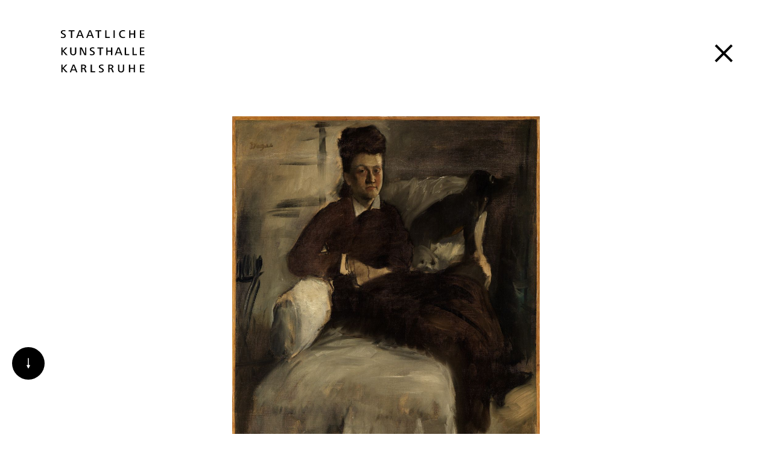

--- FILE ---
content_type: text/html; charset=UTF-8
request_url: https://www.kunsthalle-karlsruhe.de/kunstwerke/Edgar-Degas/Bildnis-Madame-Jeantaud/0147A51A406583D3FC38049178ABBB14/
body_size: 38759
content:

<!DOCTYPE html>
<html lang="de-DE">

<head>
    <meta charset="UTF-8">
    <meta http-equiv="X-UA-Compatible" content="IE=edge,chrome=1">
    <meta name="viewport" content="width=device-width, minimum-scale=1.0, maximum-scale=1.0, user-scalable=no" />
    <title>Bildnis Madame Jeantaud - Edgar Degas (um 1877) - Staatliche Kunsthalle Karlsruhe</title>
    <meta name="description" content="Edgar Degas war einer der populärsten und eigenwilligsten Künstler des 19. Jahrhunderts. Stellte er auch oft mit den französischen Impressionisten aus, so beschritt er doch künstlerisch eigene Wege. Das außergewöhnliche „Bildnis der Madame Jea ..." />
    <meta property="og:title" content="Bildnis Madame Jeantaud - Edgar Degas (um 1877) - Staatliche Kunsthalle Karlsruhe" />
    <meta property="og:type" content="website" />
    <meta property="og:url" content="https://www.kunsthalle-karlsruhe.de/kunstwerke/Edgar-Degas/Bildnis-Madame-Jeantaud/0147A51A406583D3FC38049178ABBB14/" />
    <link rel="canonical" href="https://www.kunsthalle-karlsruhe.de/kunstwerke/Edgar-Degas/Bildnis-Madame-Jeantaud/0147A51A406583D3FC38049178ABBB14/" />
    <meta property="og:description" content="Edgar Degas war einer der populärsten und eigenwilligsten Künstler des 19. Jahrhunderts. Stellte er auch oft mit den französischen Impressionisten aus, so beschritt er doch künstlerisch eigene Wege. Das außergewöhnliche „Bildnis der Madame Jea ..." />
    <meta property="og:site_name" content="Staatliche Kunsthalle Karlsruhe" />
    <meta property="og:image" content="https://www.kunsthalle-karlsruhe.de/wp-content/kunstwerk/jpg/K0147A51A406583D3FC38049178ABBB14.jpg" />
    <meta name="twitter:card" content="summary_large_image">
    <meta name="twitter:site" content="Staatliche Kunsthalle Karlsruhe">
    <meta name="twitter:title" content="Bildnis Madame Jeantaud - Edgar Degas (um 1877) - Staatliche Kunsthalle Karlsruhe">
    <meta name="twitter:description" content="Edgar Degas war einer der populärsten und eigenwilligsten Künstler des 19. Jahrhunderts. Stellte er auch oft mit den französischen Impressionisten aus, so beschritt er doch künstlerisch eigene Wege. Das außergewöhnliche „Bildnis der Madame Jea ...">
    <meta name="twitter:image" content="https://www.kunsthalle-karlsruhe.de/wp-content/kunstwerk/jpg/K0147A51A406583D3FC38049178ABBB14.jpg">
    	<style>img:is([sizes="auto" i], [sizes^="auto," i]) { contain-intrinsic-size: 3000px 1500px }</style>
	<link rel="alternate" hreflang="de" href="https://www.kunsthalle-karlsruhe.de/kunstwerke/" />
<link rel="alternate" hreflang="x-default" href="https://www.kunsthalle-karlsruhe.de/kunstwerke/" />
<meta name="dc.title" content="Kunstwerke - Staatliche Kunsthalle Karlsruhe">
<meta name="dc.relation" content="https://www.kunsthalle-karlsruhe.de/kunstwerke/Edgar-Degas/Bildnis-Madame-Jeantaud/0147A51A406583D3FC38049178ABBB14/">
<meta name="dc.source" content="https://www.kunsthalle-karlsruhe.de/">
<meta name="dc.language" content="de_DE">
<meta name="robots" content="index, follow, max-snippet:-1, max-image-preview:large, max-video-preview:-1">
<link rel="canonical" href="https://www.kunsthalle-karlsruhe.de/kunstwerke/">
<meta property="og:url" content="https://www.kunsthalle-karlsruhe.de/kunstwerke/Edgar-Degas/Bildnis-Madame-Jeantaud/0147A51A406583D3FC38049178ABBB14/">
<meta property="og:site_name" content="Staatliche Kunsthalle Karlsruhe">
<meta property="og:locale" content="de_DE">
<meta property="og:type" content="article">
<meta property="article:author" content="">
<meta property="article:publisher" content="">
<meta property="og:title" content="Kunstwerke - Staatliche Kunsthalle Karlsruhe">
<meta property="fb:pages" content="">
<meta property="fb:admins" content="">
<meta property="fb:app_id" content="">
<meta name="twitter:card" content="summary">
<meta name="twitter:site" content="">
<meta name="twitter:creator" content="">
<meta name="twitter:title" content="Kunstwerke - Staatliche Kunsthalle Karlsruhe">
<link rel='stylesheet' id='eo-leaflet.js-css' href='https://www.kunsthalle-karlsruhe.de/wp-content/plugins/event-organiser/lib/leaflet/leaflet.min.css?ver=1.4.0' type='text/css' media='all' />
<style id='eo-leaflet.js-inline-css' type='text/css'>
.leaflet-popup-close-button{box-shadow:none!important;}
</style>
<link rel='stylesheet' id='wp-block-library-css' href='https://www.kunsthalle-karlsruhe.de/wp-includes/css/dist/block-library/style.min.css?ver=6.8.3' type='text/css' media='all' />
<style id='classic-theme-styles-inline-css' type='text/css'>
/*! This file is auto-generated */
.wp-block-button__link{color:#fff;background-color:#32373c;border-radius:9999px;box-shadow:none;text-decoration:none;padding:calc(.667em + 2px) calc(1.333em + 2px);font-size:1.125em}.wp-block-file__button{background:#32373c;color:#fff;text-decoration:none}
</style>
<link rel='stylesheet' id='art_of_block-cgb-style-css-css' href='https://www.kunsthalle-karlsruhe.de/wp-content/plugins/art-of-block/dist/blocks.style.build.css' type='text/css' media='all' />
<style id='wpseopress-local-business-style-inline-css' type='text/css'>
span.wp-block-wpseopress-local-business-field{margin-right:8px}

</style>
<style id='wpseopress-table-of-contents-style-inline-css' type='text/css'>
.wp-block-wpseopress-table-of-contents li.active>a{font-weight:bold}

</style>
<style id='skk-block-group-inline-css' type='text/css'>
.wp-block-group.is-style-on-site__grid {
    padding-inline: 25px;
    padding-bottom: 90px;
}

.wp-block-group.is-style-on-site__grid .block {
    padding: 0;
}
.wp-block-group.is-style-on-site__grid .container-fluid {
    padding: 0;
    margin: 0;
}

/* make sure all items within a grid row appear as the same height */
.wp-block-group.is-style-on-site__grid .container-fluid,
.wp-block-group.is-style-on-site__grid .row,
.wp-block-group.is-style-on-site__grid .box,
.wp-block-group.is-style-on-site__grid .box div:has(> .button),
.wp-block-group.is-style-on-site__grid .button {
    height: 100%;
}

.wp-block-group.is-style-on-site__grid .button {
    margin: 0;
    display: block;
}

@media (min-width: 780px) {
    .wp-block-group.is-style-on-site__grid {
        flex-basis: 66.66667%;
        max-width: 66.66667%;
        box-sizing: border-box;
        flex-grow: 0;
        flex-shrink: 0;
        padding-right: 15px;
        padding-left: 15px;
        margin-left: 16.66667%;
        margin: 0 auto;
    }
}

@media (max-width: 480px) {
    .wp-block-group.is-style-on-site__grid {
        .button {
            letter-spacing: 0.5px;
            padding: 10px;
            font-size: 16px;
        }
    }
}

</style>
<style id='global-styles-inline-css' type='text/css'>
:root{--wp--preset--aspect-ratio--square: 1;--wp--preset--aspect-ratio--4-3: 4/3;--wp--preset--aspect-ratio--3-4: 3/4;--wp--preset--aspect-ratio--3-2: 3/2;--wp--preset--aspect-ratio--2-3: 2/3;--wp--preset--aspect-ratio--16-9: 16/9;--wp--preset--aspect-ratio--9-16: 9/16;--wp--preset--color--black: #000000;--wp--preset--color--cyan-bluish-gray: #abb8c3;--wp--preset--color--white: #ffffff;--wp--preset--color--pale-pink: #f78da7;--wp--preset--color--vivid-red: #cf2e2e;--wp--preset--color--luminous-vivid-orange: #ff6900;--wp--preset--color--luminous-vivid-amber: #fcb900;--wp--preset--color--light-green-cyan: #7bdcb5;--wp--preset--color--vivid-green-cyan: #00d084;--wp--preset--color--pale-cyan-blue: #8ed1fc;--wp--preset--color--vivid-cyan-blue: #0693e3;--wp--preset--color--vivid-purple: #9b51e0;--wp--preset--gradient--vivid-cyan-blue-to-vivid-purple: linear-gradient(135deg,rgba(6,147,227,1) 0%,rgb(155,81,224) 100%);--wp--preset--gradient--light-green-cyan-to-vivid-green-cyan: linear-gradient(135deg,rgb(122,220,180) 0%,rgb(0,208,130) 100%);--wp--preset--gradient--luminous-vivid-amber-to-luminous-vivid-orange: linear-gradient(135deg,rgba(252,185,0,1) 0%,rgba(255,105,0,1) 100%);--wp--preset--gradient--luminous-vivid-orange-to-vivid-red: linear-gradient(135deg,rgba(255,105,0,1) 0%,rgb(207,46,46) 100%);--wp--preset--gradient--very-light-gray-to-cyan-bluish-gray: linear-gradient(135deg,rgb(238,238,238) 0%,rgb(169,184,195) 100%);--wp--preset--gradient--cool-to-warm-spectrum: linear-gradient(135deg,rgb(74,234,220) 0%,rgb(151,120,209) 20%,rgb(207,42,186) 40%,rgb(238,44,130) 60%,rgb(251,105,98) 80%,rgb(254,248,76) 100%);--wp--preset--gradient--blush-light-purple: linear-gradient(135deg,rgb(255,206,236) 0%,rgb(152,150,240) 100%);--wp--preset--gradient--blush-bordeaux: linear-gradient(135deg,rgb(254,205,165) 0%,rgb(254,45,45) 50%,rgb(107,0,62) 100%);--wp--preset--gradient--luminous-dusk: linear-gradient(135deg,rgb(255,203,112) 0%,rgb(199,81,192) 50%,rgb(65,88,208) 100%);--wp--preset--gradient--pale-ocean: linear-gradient(135deg,rgb(255,245,203) 0%,rgb(182,227,212) 50%,rgb(51,167,181) 100%);--wp--preset--gradient--electric-grass: linear-gradient(135deg,rgb(202,248,128) 0%,rgb(113,206,126) 100%);--wp--preset--gradient--midnight: linear-gradient(135deg,rgb(2,3,129) 0%,rgb(40,116,252) 100%);--wp--preset--font-size--small: 13px;--wp--preset--font-size--medium: 20px;--wp--preset--font-size--large: 36px;--wp--preset--font-size--x-large: 42px;--wp--preset--spacing--20: 0.44rem;--wp--preset--spacing--30: 0.67rem;--wp--preset--spacing--40: 1rem;--wp--preset--spacing--50: 1.5rem;--wp--preset--spacing--60: 2.25rem;--wp--preset--spacing--70: 3.38rem;--wp--preset--spacing--80: 5.06rem;--wp--preset--shadow--natural: 6px 6px 9px rgba(0, 0, 0, 0.2);--wp--preset--shadow--deep: 12px 12px 50px rgba(0, 0, 0, 0.4);--wp--preset--shadow--sharp: 6px 6px 0px rgba(0, 0, 0, 0.2);--wp--preset--shadow--outlined: 6px 6px 0px -3px rgba(255, 255, 255, 1), 6px 6px rgba(0, 0, 0, 1);--wp--preset--shadow--crisp: 6px 6px 0px rgba(0, 0, 0, 1);}:where(.is-layout-flex){gap: 0.5em;}:where(.is-layout-grid){gap: 0.5em;}body .is-layout-flex{display: flex;}.is-layout-flex{flex-wrap: wrap;align-items: center;}.is-layout-flex > :is(*, div){margin: 0;}body .is-layout-grid{display: grid;}.is-layout-grid > :is(*, div){margin: 0;}:where(.wp-block-columns.is-layout-flex){gap: 2em;}:where(.wp-block-columns.is-layout-grid){gap: 2em;}:where(.wp-block-post-template.is-layout-flex){gap: 1.25em;}:where(.wp-block-post-template.is-layout-grid){gap: 1.25em;}.has-black-color{color: var(--wp--preset--color--black) !important;}.has-cyan-bluish-gray-color{color: var(--wp--preset--color--cyan-bluish-gray) !important;}.has-white-color{color: var(--wp--preset--color--white) !important;}.has-pale-pink-color{color: var(--wp--preset--color--pale-pink) !important;}.has-vivid-red-color{color: var(--wp--preset--color--vivid-red) !important;}.has-luminous-vivid-orange-color{color: var(--wp--preset--color--luminous-vivid-orange) !important;}.has-luminous-vivid-amber-color{color: var(--wp--preset--color--luminous-vivid-amber) !important;}.has-light-green-cyan-color{color: var(--wp--preset--color--light-green-cyan) !important;}.has-vivid-green-cyan-color{color: var(--wp--preset--color--vivid-green-cyan) !important;}.has-pale-cyan-blue-color{color: var(--wp--preset--color--pale-cyan-blue) !important;}.has-vivid-cyan-blue-color{color: var(--wp--preset--color--vivid-cyan-blue) !important;}.has-vivid-purple-color{color: var(--wp--preset--color--vivid-purple) !important;}.has-black-background-color{background-color: var(--wp--preset--color--black) !important;}.has-cyan-bluish-gray-background-color{background-color: var(--wp--preset--color--cyan-bluish-gray) !important;}.has-white-background-color{background-color: var(--wp--preset--color--white) !important;}.has-pale-pink-background-color{background-color: var(--wp--preset--color--pale-pink) !important;}.has-vivid-red-background-color{background-color: var(--wp--preset--color--vivid-red) !important;}.has-luminous-vivid-orange-background-color{background-color: var(--wp--preset--color--luminous-vivid-orange) !important;}.has-luminous-vivid-amber-background-color{background-color: var(--wp--preset--color--luminous-vivid-amber) !important;}.has-light-green-cyan-background-color{background-color: var(--wp--preset--color--light-green-cyan) !important;}.has-vivid-green-cyan-background-color{background-color: var(--wp--preset--color--vivid-green-cyan) !important;}.has-pale-cyan-blue-background-color{background-color: var(--wp--preset--color--pale-cyan-blue) !important;}.has-vivid-cyan-blue-background-color{background-color: var(--wp--preset--color--vivid-cyan-blue) !important;}.has-vivid-purple-background-color{background-color: var(--wp--preset--color--vivid-purple) !important;}.has-black-border-color{border-color: var(--wp--preset--color--black) !important;}.has-cyan-bluish-gray-border-color{border-color: var(--wp--preset--color--cyan-bluish-gray) !important;}.has-white-border-color{border-color: var(--wp--preset--color--white) !important;}.has-pale-pink-border-color{border-color: var(--wp--preset--color--pale-pink) !important;}.has-vivid-red-border-color{border-color: var(--wp--preset--color--vivid-red) !important;}.has-luminous-vivid-orange-border-color{border-color: var(--wp--preset--color--luminous-vivid-orange) !important;}.has-luminous-vivid-amber-border-color{border-color: var(--wp--preset--color--luminous-vivid-amber) !important;}.has-light-green-cyan-border-color{border-color: var(--wp--preset--color--light-green-cyan) !important;}.has-vivid-green-cyan-border-color{border-color: var(--wp--preset--color--vivid-green-cyan) !important;}.has-pale-cyan-blue-border-color{border-color: var(--wp--preset--color--pale-cyan-blue) !important;}.has-vivid-cyan-blue-border-color{border-color: var(--wp--preset--color--vivid-cyan-blue) !important;}.has-vivid-purple-border-color{border-color: var(--wp--preset--color--vivid-purple) !important;}.has-vivid-cyan-blue-to-vivid-purple-gradient-background{background: var(--wp--preset--gradient--vivid-cyan-blue-to-vivid-purple) !important;}.has-light-green-cyan-to-vivid-green-cyan-gradient-background{background: var(--wp--preset--gradient--light-green-cyan-to-vivid-green-cyan) !important;}.has-luminous-vivid-amber-to-luminous-vivid-orange-gradient-background{background: var(--wp--preset--gradient--luminous-vivid-amber-to-luminous-vivid-orange) !important;}.has-luminous-vivid-orange-to-vivid-red-gradient-background{background: var(--wp--preset--gradient--luminous-vivid-orange-to-vivid-red) !important;}.has-very-light-gray-to-cyan-bluish-gray-gradient-background{background: var(--wp--preset--gradient--very-light-gray-to-cyan-bluish-gray) !important;}.has-cool-to-warm-spectrum-gradient-background{background: var(--wp--preset--gradient--cool-to-warm-spectrum) !important;}.has-blush-light-purple-gradient-background{background: var(--wp--preset--gradient--blush-light-purple) !important;}.has-blush-bordeaux-gradient-background{background: var(--wp--preset--gradient--blush-bordeaux) !important;}.has-luminous-dusk-gradient-background{background: var(--wp--preset--gradient--luminous-dusk) !important;}.has-pale-ocean-gradient-background{background: var(--wp--preset--gradient--pale-ocean) !important;}.has-electric-grass-gradient-background{background: var(--wp--preset--gradient--electric-grass) !important;}.has-midnight-gradient-background{background: var(--wp--preset--gradient--midnight) !important;}.has-small-font-size{font-size: var(--wp--preset--font-size--small) !important;}.has-medium-font-size{font-size: var(--wp--preset--font-size--medium) !important;}.has-large-font-size{font-size: var(--wp--preset--font-size--large) !important;}.has-x-large-font-size{font-size: var(--wp--preset--font-size--x-large) !important;}
:where(.wp-block-post-template.is-layout-flex){gap: 1.25em;}:where(.wp-block-post-template.is-layout-grid){gap: 1.25em;}
:where(.wp-block-columns.is-layout-flex){gap: 2em;}:where(.wp-block-columns.is-layout-grid){gap: 2em;}
:root :where(.wp-block-pullquote){font-size: 1.5em;line-height: 1.6;}
</style>
<link rel='stylesheet' id='buttons-css' href='https://www.kunsthalle-karlsruhe.de/wp-includes/css/buttons.min.css?ver=6.8.3' type='text/css' media='all' />
<link rel='stylesheet' id='dashicons-css' href='https://www.kunsthalle-karlsruhe.de/wp-includes/css/dashicons.min.css?ver=6.8.3' type='text/css' media='all' />
<link rel='stylesheet' id='mediaelement-css' href='https://www.kunsthalle-karlsruhe.de/wp-includes/js/mediaelement/mediaelementplayer-legacy.min.css?ver=4.2.17' type='text/css' media='all' />
<link rel='stylesheet' id='wp-mediaelement-css' href='https://www.kunsthalle-karlsruhe.de/wp-includes/js/mediaelement/wp-mediaelement.min.css?ver=6.8.3' type='text/css' media='all' />
<link rel='stylesheet' id='media-views-css' href='https://www.kunsthalle-karlsruhe.de/wp-includes/css/media-views.min.css?ver=6.8.3' type='text/css' media='all' />
<link rel='stylesheet' id='imgareaselect-css' href='https://www.kunsthalle-karlsruhe.de/wp-includes/js/imgareaselect/imgareaselect.css?ver=0.9.8' type='text/css' media='all' />
<link rel='stylesheet' id='wpmf-material-design-iconic-font.min-css' href='https://www.kunsthalle-karlsruhe.de/wp-content/plugins/wp-media-folder/assets/css/material-design-iconic-font.min.css?ver=5.5.6' type='text/css' media='all' />
<link rel='stylesheet' id='wp-smartcrop-media-library-css' href='https://www.kunsthalle-karlsruhe.de/wp-content/plugins/wp-smartcrop/css/media-library.css?ver=2.0.10' type='text/css' media='all' />
<link rel='stylesheet' id='croppercss-css' href='https://www.kunsthalle-karlsruhe.de/wp-content/plugins/custom-image-crop/public/css/cropper.css?ver=6.8.3' type='text/css' media='all' />
<link rel='stylesheet' id='cic-fe-css-css' href='https://www.kunsthalle-karlsruhe.de/wp-content/plugins/custom-image-crop/public/css/cropper-fe.css?ver=6.8.3' type='text/css' media='all' />
<link rel='stylesheet' id='theme-my-login-css' href='https://www.kunsthalle-karlsruhe.de/wp-content/plugins/theme-my-login/assets/styles/theme-my-login.min.css?ver=7.1.12' type='text/css' media='all' />
<link rel='stylesheet' id='wp-smart-crop-renderer-css' href='https://www.kunsthalle-karlsruhe.de/wp-content/plugins/wp-smartcrop/css/image-renderer.css?ver=2.0.10' type='text/css' media='all' />
<link rel='stylesheet' id='fancybox-css-css' href='https://www.kunsthalle-karlsruhe.de/wp-content/themes/kunsthalle-karlsruhe/css/lib/jquery.fancybox.min.css?ver=1.1' type='text/css' media='all' />
<script type='text/template' id='tmpl-eo-booking-form-gateway-paypal'><div id="eo-booking-form-gateway-paypal-errors" class="eo-booking-form-field-errors" role="alert"></div>

<button class="eo-booking-form-paynow" id="eo-booking-form-paynow-paypal">
    Pay with PayPal</button>
<span class="eo-booking-form-waiting"></span></script>
<script type='text/template' id='tmpl-eo-booking-form-gateway-offline'><div class="eo-booking-form-offline-instructions">
    </div>

<div id="eo-booking-form-gateway-offline-errors" class="eo-booking-form-field-errors" role="alert"></div>

<button class="eo-booking-form-paynow" id="eo-booking-form-paynow-offline">
    Pay offline</button>
<span class="eo-booking-form-waiting"></span></script>
<script type="text/javascript" id="utils-js-extra">
/* <![CDATA[ */
var userSettings = {"url":"\/","uid":"0","time":"1768969423","secure":"1"};
/* ]]> */
</script>
<script type="text/javascript" src="https://www.kunsthalle-karlsruhe.de/wp-includes/js/utils.min.js?ver=6.8.3" id="utils-js"></script>
<script type="text/javascript" src="https://www.kunsthalle-karlsruhe.de/wp-includes/js/jquery/jquery.min.js?ver=3.7.1" id="jquery-core-js"></script>
<script type="text/javascript" src="https://www.kunsthalle-karlsruhe.de/wp-includes/js/jquery/jquery-migrate.min.js?ver=3.4.1" id="jquery-migrate-js"></script>
<script type="text/javascript" src="https://www.kunsthalle-karlsruhe.de/wp-includes/js/plupload/moxie.min.js?ver=1.3.5.1" id="moxiejs-js"></script>
<script type="text/javascript" src="https://www.kunsthalle-karlsruhe.de/wp-includes/js/plupload/plupload.min.js?ver=2.1.9" id="plupload-js"></script>
<!--[if lt IE 8]>
<script type="text/javascript" src="https://www.kunsthalle-karlsruhe.de/wp-includes/js/json2.min.js?ver=2015-05-03" id="json2-js"></script>
<![endif]-->
<script type="text/javascript" src="https://www.kunsthalle-karlsruhe.de/wp-content/plugins/wp-media-folder/assets/js/open_link_dialog.js?ver=5.5.6" id="wpmf-link-dialog-js"></script>
<script type="text/javascript" src="https://www.kunsthalle-karlsruhe.de/wp-content/plugins/custom-image-crop/public/js/cropper.js?ver=6.8.3" id="cropperjs-js"></script>
<link rel="https://api.w.org/" href="https://www.kunsthalle-karlsruhe.de/wp-json/" /><link rel="alternate" title="JSON" type="application/json" href="https://www.kunsthalle-karlsruhe.de/wp-json/wp/v2/pages/4547" /><link rel="EditURI" type="application/rsd+xml" title="RSD" href="https://www.kunsthalle-karlsruhe.de/xmlrpc.php?rsd" />
<meta name="generator" content="WordPress 6.8.3" />
<meta name="generator" content="WPML ver:4.7.4 stt:1,4,3;" />
    <link rel="apple-touch-icon" sizes="180x180" href="/wp-content/themes/kunsthalle-karlsruhe/assets/favicon/apple-touch-icon.png">
    <link rel="icon" type="image/png" sizes="32x32" href="/wp-content/themes/kunsthalle-karlsruhe/assets/favicon/favicon-32x32.png">
    <link rel="icon" type="image/png" sizes="16x16" href="/wp-content/themes/kunsthalle-karlsruhe/assets/favicon/favicon-16x16.png">
    <link rel="manifest" href="/wp-content/themes/kunsthalle-karlsruhe/assets/favicon/site.webmanifest.json">
    <link rel="mask-icon" href="/wp-content/themes/kunsthalle-karlsruhe/assets/favicon/safari-pinned-tab.svg" color="#FFFFFF">
    <meta name="msapplication-TileColor" content="#ffffff">
    <meta name="theme-color" content="#ffffff">
    <script>
        var leaveText = "Wollen Sie wirklich die Seite %%targethref%% besuchen?";
    </script>

    <script>document.addEventListener('contextmenu', event => event.preventDefault());</script>
    
    <link rel="stylesheet" href="/../build/style-ab5eeb298d.css"/>
    <script type="text/javascript" data-cookieconsent="statistics">
        var _paq = window._paq || [];
        _paq.push(['trackPageView']);
        _paq.push(['disableCookies']);
        _paq.push(['enableLinkTracking']);

        (function() {
            var u = "//piwik.kunsthalle-karlsruhe.de/";
            console.log(u + 'piwik.php');
            _paq.push(['setTrackerUrl', u + 'piwik.php']);
            _paq.push(['setSiteId', '2']);
            var d = document,
                g = d.createElement('script'),
                s = d.getElementsByTagName('script')[0];
            g.type = 'text/javascript';
            g.async = true;
            g.defer = true;
            g.src = u + 'piwik.js';
            s.parentNode.insertBefore(g, s);
        })();
    </script>
</head>

<body class="wp-singular page-template page-template-page-kunstwerk page-template-page-kunstwerk-php page page-id-4547 wp-theme-kunsthalle-karlsruhe" data-id="4547" data-imdas="0147A51A406583D3FC38049178ABBB14">
    
<header class="">
    <div class="header-content">
        <div class="logo"><a href="https://www.kunsthalle-karlsruhe.de" aria-label="Startseite">
                <svg xmlns="http://www.w3.org/2000/svg" width="140" height="71" viewBox="0 0 140 71">
                    <g fill="#000" fill-rule="evenodd">
                        <path d="M139.45 70.058v-1.547h-5.498V64.3h5.057v-1.528h-5.057v-3.926h5.306v-1.546h-7.36v12.757h7.552zm-15.699 0V57.301h-2.093v5.337h-5.75v-5.337h-2.094v12.757h2.094v-5.701h5.75v5.701h2.093zm-17.93-4.646V57.3h-2.093v8.132c0 1.872-1 3.212-2.982 3.212-1.999 0-2.96-1.358-2.96-3.212V57.3h-2.094v8.17c0 3.097 2.016 4.797 5.035 4.797 3 0 5.094-1.776 5.094-4.856zM85.837 60.8c0 1.628-1.52 2.106-2.924 2.106h-1.307V58.81h1.383c1.54 0 2.848.346 2.848 1.99zm2.976 9.258l-1.9-4.648c-.385-.937-.847-1.55-1.883-1.739 1.595-.25 2.938-1.34 2.938-3.024 0-2.448-1.996-3.346-4.151-3.346H79.55v12.757h2.055v-5.625h1.037c1.463 0 1.789.384 2.31 1.666l1.575 3.96h2.285zM72.115 66.52c0-1.874-1.287-2.734-2.805-3.462l-1.366-.652c-.942-.439-1.941-.956-1.941-1.913 0-1.416 1.441-1.817 2.654-1.817.865 0 1.884.133 2.672.517l.115-1.682c-.922-.287-1.884-.4-2.864-.4-2.194 0-4.672.973-4.672 3.478 0 1.626 1.115 2.488 2.478 3.158l1.31.65c1.077.536 2.287 1.111 2.287 2.181 0 1.531-1.25 2.123-2.655 2.123-1.133 0-2.248-.21-3.246-.763l-.097 1.777c1.095.4 2.285.553 3.46.553 2.423 0 4.67-1.184 4.67-3.748zm-14.41 3.538V68.34h-5.326V57.301h-2.094v12.757h7.42zM40.776 60.8c0 1.628-1.52 2.106-2.923 2.106h-1.31V58.81h1.387c1.538 0 2.846.346 2.846 1.99zm2.977 9.258l-1.902-4.648c-.383-.937-.844-1.55-1.883-1.739 1.596-.25 2.94-1.34 2.94-3.024 0-2.448-1.998-3.346-4.151-3.346h-4.268v12.757h2.055v-5.625h1.039c1.462 0 1.789.384 2.308 1.666l1.577 3.96h2.285zm-19.312-4.876h-4.902l2.46-6.41 2.442 6.41zm3.941 4.876l-5.036-12.757h-2.634l-5 12.757h2.038l1.27-3.348h5.94l1.23 3.348h2.192zm-16.345 0l-6.287-6.79 5.786-5.967H8.998l-5.172 5.644V57.3H1.733v12.757h2.093v-6.234l5.519 6.234h2.692zM139.45 41.503v-1.546h-5.498v-4.212h5.057v-1.527h-5.057v-3.925h5.306v-1.547h-7.36v12.757h7.552zm-12.336 0v-1.719h-5.326V28.746h-2.094v12.757h7.42zm-12.897 0v-1.719h-5.325V28.746H106.8v12.757h7.418zM98.94 36.628h-4.903l2.461-6.41 2.442 6.41zm3.942 4.875l-5.037-12.757H95.21l-5 12.757h2.038l1.268-3.347h5.943l1.23 3.347h2.192zm-16.742 0V28.746h-2.093v5.337h-5.752v-5.337h-2.091v12.757h2.091v-5.7h5.752v5.7h2.093zM71.36 30.465v-1.72h-9.918v1.72h3.904v11.038h2.09V30.465h3.924zm-14.274 7.5c0-1.873-1.288-2.734-2.806-3.462l-1.366-.65c-.942-.44-1.942-.958-1.942-1.914 0-1.416 1.441-1.818 2.653-1.818.866 0 1.884.134 2.672.517l.115-1.682c-.921-.287-1.883-.4-2.862-.4-2.194 0-4.67.973-4.67 3.478 0 1.627 1.113 2.488 2.476 3.158l1.308.65c1.077.536 2.29 1.112 2.29 2.181 0 1.531-1.252 2.124-2.655 2.124-1.136 0-2.25-.21-3.248-.764l-.095 1.777c1.094.4 2.284.554 3.457.554 2.425 0 4.673-1.185 4.673-3.748zm-14.05 3.538V28.746h-1.901v10.866l-5.557-10.866H32.58v12.757h1.882V30.64l5.558 10.863h3.016zm-16.605-4.646v-8.111h-2.093v8.132c0 1.873-1.001 3.213-2.982 3.213-2 0-2.96-1.36-2.96-3.213v-8.132H16.3v8.17c0 3.097 2.018 4.798 5.035 4.798 3.002 0 5.095-1.777 5.095-4.857zm-14.394 4.646L5.75 34.714l5.786-5.968H8.998L3.826 34.39v-5.644H1.733v12.757h2.093V35.27l5.519 6.233h2.692zM139.451 12.949V11.4h-5.499v-4.21h5.056V5.663h-5.056V1.739h5.307V.19h-7.362V12.95h7.554zm-15.309 0V.19h-2.094V5.53h-5.75V.19h-2.093V12.95h2.094v-5.7h5.749v5.7h2.094zm-16.81-.344l-.115-1.624c-.866.401-1.863.554-2.825.554-3.056 0-4.787-2.009-4.787-4.956 0-2.87 1.827-4.955 4.826-4.955.884 0 1.96.171 2.749.535l.113-1.681C106.39.153 105.162 0 104.201 0c-3.923 0-6.784 2.695-6.784 6.58 0 4.094 2.708 6.58 6.784 6.58.999 0 2.249-.154 3.131-.555zm-19.11.344h2.093V.19h-2.092V12.95zm-6.276 0v-1.72H76.62V.192h-2.092V12.95h7.418zM68.117 1.91V.19H58.2v1.72h3.903v11.038h2.093V1.91h3.921zM51.661 8.073h-4.903l2.46-6.409 2.443 6.41zm3.94 4.876L50.566.19H47.93L42.932 12.95h2.038L46.239 9.6h5.94l1.232 3.348h2.19zM35.046 8.073h-4.903l2.461-6.409 2.442 6.41zm3.941 4.876L33.948.19h-2.634L26.317 12.95h2.037l1.27-3.348h5.939l1.232 3.348h2.191zM23.603 1.91V.19h-9.918v1.72h3.903v11.038h2.093V1.91h3.922zM9.11 9.41c0-1.874-1.285-2.736-2.803-3.463l-1.367-.65c-.942-.44-1.943-.957-1.943-1.914 0-1.416 1.443-1.818 2.655-1.818.866 0 1.885.134 2.672.517L8.438.402C7.516.115 6.555 0 5.574 0 3.381 0 .903.974.903 3.48c0 1.626 1.114 2.487 2.478 3.157l1.309.65c1.076.536 2.289 1.11 2.289 2.182 0 1.53-1.25 2.124-2.655 2.124-1.135 0-2.25-.21-3.248-.766l-.097 1.778c1.096.401 2.286.554 3.46.554 2.424 0 4.67-1.184 4.67-3.748z" />
                    </g>
                </svg>
            </a>
        </div>

                <nav class="lang web-view">
            <div class="menu-lang-container"><ul id="menu-lang" class="menu"><li id="menu-item-wpml-ls-45-de" class="menu-item wpml-ls-slot-45 wpml-ls-item wpml-ls-item-de wpml-ls-current-language wpml-ls-menu-item wpml-ls-first-item wpml-ls-last-item menu-item-type-wpml_ls_menu_item menu-item-object-wpml_ls_menu_item menu-item-wpml-ls-45-de"><a href="https://www.kunsthalle-karlsruhe.de/kunstwerke/" title="Wechseln zu Deutsch"><span class="wpml-ls-native" lang="de">Deutsch</span></a></li>
</ul></div>        </nav>

        <nav class="menu">
            <div class="nav-copy-bigger-btn mixin-motion-link" aria-hidden="true" data-src="/assets/icons/type_bigger.json" data-hover-out="1">
                <svg xmlns="http://www.w3.org/2000/svg" viewBox="0 0 48 37" width="48" height="37" preserveAspectRatio="xMidYMid meet">
                    <defs>
                        <clipPath id="__lottie_element_15">
                            <rect width="48" height="37" x="0" y="0"></rect>
                        </clipPath>
                    </defs>
                    <g clip-path="url(#__lottie_element_15)">
                        <g transform="matrix(1.0000090599060059,0,0,1.0000090599060059,3.499736785888672,3.999736785888672)" opacity="1" style="display: block;">
                            <g opacity="1" transform="matrix(1,0,0,1,29.253999710083008,17.433000564575195)">
                                <path fill="rgb(0,0,0)" fill-opacity="1" d=" M-2.6500000953674316,-11.567000389099121 C-2.6500000953674316,-11.567000389099121 2.5199999809265137,-11.567000389099121 2.5199999809265137,-11.567000389099121 C2.5199999809265137,-11.567000389099121 11.5600004196167,11.567000389099121 11.5600004196167,11.567000389099121 C11.5600004196167,11.567000389099121 6.583000183105469,11.567000389099121 6.583000183105469,11.567000389099121 C6.583000183105469,11.567000389099121 4.60099983215332,6.230999946594238 4.60099983215332,6.230999946594238 C4.60099983215332,6.230999946594238 -4.861000061035156,6.230999946594238 -4.861000061035156,6.230999946594238 C-4.861000061035156,6.230999946594238 -6.843999862670898,11.567000389099121 -6.843999862670898,11.567000389099121 C-6.843999862670898,11.567000389099121 -11.559000015258789,11.567000389099121 -11.559000015258789,11.567000389099121 C-11.559000015258789,11.567000389099121 -2.6500000953674316,-11.567000389099121 -2.6500000953674316,-11.567000389099121z M-3.690999984741211,2.7170000076293945 C-3.690999984741211,2.7170000076293945 3.365999937057495,2.7170000076293945 3.365999937057495,2.7170000076293945 C3.365999937057495,2.7170000076293945 1.4800000190734863,-2.684999942779541 1.4800000190734863,-2.684999942779541 C0.8619999885559082,-4.441999912261963 0.3409999907016754,-6.164999961853027 -0.08100000023841858,-7.921999931335449 C-0.08100000023841858,-7.921999931335449 -0.1459999978542328,-7.921999931335449 -0.1459999978542328,-7.921999931335449 C-0.5690000057220459,-6.429999828338623 -1.1230000257492065,-4.673999786376953 -1.8049999475479126,-2.684999942779541 C-1.8049999475479126,-2.684999942779541 -3.690999984741211,2.7170000076293945 -3.690999984741211,2.7170000076293945z"></path>
                            </g>
                        </g>
                        <g transform="matrix(1,0,0,1,3.5,4)" opacity="1" style="display: block;">
                            <g opacity="1" transform="matrix(1,0,0,1,6.743000030517578,22.253000259399414)">
                                <path fill="rgb(0,0,0)" fill-opacity="1" d=" M-1.5460000038146973,-6.747000217437744 C-1.5460000038146973,-6.747000217437744 1.4700000286102295,-6.747000217437744 1.4700000286102295,-6.747000217437744 C1.4700000286102295,-6.747000217437744 6.743000030517578,6.747000217437744 6.743000030517578,6.747000217437744 C6.743000030517578,6.747000217437744 3.8410000801086426,6.747000217437744 3.8410000801086426,6.747000217437744 C3.8410000801086426,6.747000217437744 2.683000087738037,3.634999990463257 2.683000087738037,3.634999990463257 C2.683000087738037,3.634999990463257 -2.8359999656677246,3.634999990463257 -2.8359999656677246,3.634999990463257 C-2.8359999656677246,3.634999990463257 -3.993000030517578,6.747000217437744 -3.993000030517578,6.747000217437744 C-3.993000030517578,6.747000217437744 -6.743000030517578,6.747000217437744 -6.743000030517578,6.747000217437744 C-6.743000030517578,6.747000217437744 -1.5460000038146973,-6.747000217437744 -1.5460000038146973,-6.747000217437744z M-2.1530001163482666,1.5850000381469727 C-2.1530001163482666,1.5850000381469727 1.9630000591278076,1.5850000381469727 1.9630000591278076,1.5850000381469727 C1.9630000591278076,1.5850000381469727 0.8629999756813049,-1.565999984741211 0.8629999756813049,-1.565999984741211 C0.5019999742507935,-2.5910000801086426 0.19900000095367432,-3.5959999561309814 -0.04800000041723251,-4.619999885559082 C-0.04800000041723251,-4.619999885559082 -0.0860000029206276,-4.619999885559082 -0.0860000029206276,-4.619999885559082 C-0.3319999873638153,-3.75 -0.6539999842643738,-2.7269999980926514 -1.0529999732971191,-1.565999984741211 C-1.0529999732971191,-1.565999984741211 -2.1530001163482666,1.5850000381469727 -2.1530001163482666,1.5850000381469727z"></path>
                            </g>
                            <g opacity="1" transform="matrix(1,0,0,1,11.918999671936035,5.636000156402588)">
                                <path fill="rgb(0,0,0)" fill-opacity="1" d=" M9.322999954223633,2.322000026702881 C9.322999954223633,2.322000026702881 7.7179999351501465,-1.6710000038146973 7.7179999351501465,-1.6710000038146973 C7.183000087738037,-3.002000093460083 6.6479997634887695,-4.303999900817871 6.085999965667725,-5.635000228881836 C5.764999866485596,-4.756999969482422 5.390999794006348,-3.9079999923706055 5.043000221252441,-3.0869998931884766 C1.6180000305175781,-3.993000030517578 -1.7519999742507935,-3.171999931335449 -4.3470001220703125,-1.4730000495910645 C-6.941999912261963,0.22599999606609344 -8.8149995803833,2.888000011444092 -9.322999954223633,5.635000228881836 C-8.038999557495117,3.1429998874664307 -5.872000217437744,1.5299999713897705 -3.5450000762939453,0.8220000267028809 C-1.2170000076293945,0.1420000046491623 1.2710000276565552,0.3409999907016754 3.117000102996826,1.4730000495910645 C2.7690000534057617,2.2660000324249268 2.3940000534057617,3.059000015258789 2.046999931335449,3.8519999980926514 C4.507999897003174,3.3989999294281006 6.942999839782715,2.888000011444092 9.322999954223633,2.322000026702881z"></path>
                            </g>
                        </g>
                    </g>
                </svg>
            </div>

            
            <div class="search">
                <a href="https://www.kunsthalle-karlsruhe.de?s=" aria-label="Suche">
                    <div class="mixin-motion-link" data-src="/assets/icons/suche.json" data-hover-out="1">
                        <svg xmlns="http://www.w3.org/2000/svg" viewBox="0 0 48 37" width="48" height="37" preserveAspectRatio="xMidYMid meet" style="">
                            <defs>
                                <clipPath id="__lottie_element_15">
                                    <rect width="48" height="37" x="0" y="0"></rect>
                                </clipPath>
                            </defs>
                            <g clip-path="url(#__lottie_element_15)">
                                <g transform="matrix(1,0,0,1,0,0)" opacity="1" style="display: block;">
                                    <g opacity="1" transform="matrix(1,0,0,1,20.9950008392334,15.373000144958496)">
                                        <path stroke-linecap="butt" stroke-linejoin="miter" fill-opacity="0" stroke-miterlimit="10" stroke="rgb(0,0,0)" stroke-opacity="1" stroke-width="3.5" d=" M7.7230000495910645,7.798999786376953 C5.736000061035156,9.748000144958496 3.009999990463257,10.954000473022461 0,10.954000473022461 C-6.073999881744385,10.954000473022461 -10.994999885559082,6.051000118255615 -10.994999885559082,0.0010000000474974513 C-10.994999885559082,-6.048999786376953 -6.073999881744385,-10.954000473022461 0,-10.954000473022461 C6.074999809265137,-10.954000473022461 10.994999885559082,-6.048999786376953 10.994999885559082,0.0010000000474974513 C10.994999885559082,3.052000045776367 9.744000434875488,5.813000202178955 7.7230000495910645,7.798999786376953z"></path>
                                    </g>
                                </g>
                                <g transform="matrix(1,0,0,1,0,0)" opacity="1" style="display: block;">
                                    <g opacity="1" transform="matrix(1,0,0,1,33.35900115966797,27.79599952697754)">
                                        <path stroke-linecap="butt" stroke-linejoin="miter" fill-opacity="0" stroke-miterlimit="10" stroke="rgb(0,0,0)" stroke-opacity="1" stroke-width="3.5" d=" M-4.360000133514404,-4.28000020980835 C-4.360000133514404,-4.28000020980835 4.640999794006348,4.624000072479248 4.640999794006348,4.624000072479248 C4.640999794006348,4.624000072479248 -4.360000133514404,-4.28000020980835 -4.360000133514404,-4.28000020980835z"></path>
                                    </g>
                                </g>
                            </g>
                        </svg>
                    </div>
                </a>
            </div>

            <button class="reset-style nav-open-btn navi" aria-label="Navigation anzeigen">
                <div class="mixin-motion-link" data-src="/assets/icons/navi.json" data-hover-out="1">
                    <svg xmlns="http://www.w3.org/2000/svg" viewBox="0 0 48 37" width="48" height="37" preserveAspectRatio="xMidYMid meet">
                        <defs>
                            <clipPath id="__lottie_element_23">
                                <rect width="48" height="37" x="0" y="0"></rect>
                            </clipPath>
                        </defs>
                        <g clip-path="url(#__lottie_element_23)">
                            <g transform="matrix(1,0,0,1,0,0)" opacity="1" style="display: block;">
                                <g opacity="1" transform="matrix(1,0,0,1,24,30.41900062561035)">
                                    <path fill="rgb(0,0,0)" fill-opacity="1" d=" M-20,-2 C-20,-2 20,-2 20,-2 C20,-2 20,2 20,2 C20,2 -20,2 -20,2 C-20,2 -20,-2 -20,-2z"></path>
                                </g>
                                <g opacity="1" transform="matrix(1,0,0,1,23.999000549316406,30.41900062561035)">
                                    <path fill="rgb(0,0,0)" fill-opacity="1" d=" M-20,2.000999927520752 C-20,2.000999927520752 20,2.000999927520752 20,2.000999927520752 C20,2.000999927520752 20,-2.000999927520752 20,-2.000999927520752 C20,-2.000999927520752 -20,-2.000999927520752 -20,-2.000999927520752 C-20,-2.000999927520752 -20,2.000999927520752 -20,2.000999927520752z"></path>
                                </g>
                                <g opacity="1" transform="matrix(1,0,0,1,24,30.41900062561035)">
                                    <path fill="rgb(0,0,0)" fill-opacity="1" d=" M-20.000999450683594,2.000999927520752 C-20.000999450683594,2.000999927520752 20.000999450683594,2.000999927520752 20.000999450683594,2.000999927520752 C20.000999450683594,2.000999927520752 20.000999450683594,-2.000999927520752 20.000999450683594,-2.000999927520752 C20.000999450683594,-2.000999927520752 -20.000999450683594,-2.000999927520752 -20.000999450683594,-2.000999927520752 C-20.000999450683594,-2.000999927520752 -20.000999450683594,2.000999927520752 -20.000999450683594,2.000999927520752z"></path>
                                </g>
                            </g>
                            <g transform="matrix(1,0,0,1,-48.5,0)" opacity="1" style="display: block;">
                                <g opacity="1" transform="matrix(1,0,0,1,24,30.41900062561035)">
                                    <path fill="rgb(0,0,0)" fill-opacity="1" d=" M-20,-2 C-20,-2 20,-2 20,-2 C20,-2 20,2 20,2 C20,2 -20,2 -20,2 C-20,2 -20,-2 -20,-2z"></path>
                                </g>
                                <g opacity="1" transform="matrix(1,0,0,1,23.999000549316406,30.41900062561035)">
                                    <path fill="rgb(0,0,0)" fill-opacity="1" d=" M-20,2.000999927520752 C-20,2.000999927520752 20,2.000999927520752 20,2.000999927520752 C20,2.000999927520752 20,-2.000999927520752 20,-2.000999927520752 C20,-2.000999927520752 -20,-2.000999927520752 -20,-2.000999927520752 C-20,-2.000999927520752 -20,2.000999927520752 -20,2.000999927520752z"></path>
                                </g>
                                <g opacity="1" transform="matrix(1,0,0,1,24,30.41900062561035)">
                                    <path fill="rgb(0,0,0)" fill-opacity="1" d=" M-20.000999450683594,2.000999927520752 C-20.000999450683594,2.000999927520752 20.000999450683594,2.000999927520752 20.000999450683594,2.000999927520752 C20.000999450683594,2.000999927520752 20.000999450683594,-2.000999927520752 20.000999450683594,-2.000999927520752 C20.000999450683594,-2.000999927520752 -20.000999450683594,-2.000999927520752 -20.000999450683594,-2.000999927520752 C-20.000999450683594,-2.000999927520752 -20.000999450683594,2.000999927520752 -20.000999450683594,2.000999927520752z"></path>
                                </g>
                            </g>
                            <g transform="matrix(1,0,0,1,-97,0)" opacity="1" style="display: block;">
                                <g opacity="1" transform="matrix(1,0,0,1,24,30.41900062561035)">
                                    <path fill="rgb(0,0,0)" fill-opacity="1" d=" M-20,-2 C-20,-2 20,-2 20,-2 C20,-2 20,2 20,2 C20,2 -20,2 -20,2 C-20,2 -20,-2 -20,-2z"></path>
                                </g>
                                <g opacity="1" transform="matrix(1,0,0,1,23.999000549316406,30.41900062561035)">
                                    <path fill="rgb(0,0,0)" fill-opacity="1" d=" M-20,2.000999927520752 C-20,2.000999927520752 20,2.000999927520752 20,2.000999927520752 C20,2.000999927520752 20,-2.000999927520752 20,-2.000999927520752 C20,-2.000999927520752 -20,-2.000999927520752 -20,-2.000999927520752 C-20,-2.000999927520752 -20,2.000999927520752 -20,2.000999927520752z"></path>
                                </g>
                                <g opacity="1" transform="matrix(1,0,0,1,24,30.41900062561035)">
                                    <path fill="rgb(0,0,0)" fill-opacity="1" d=" M-20.000999450683594,2.000999927520752 C-20.000999450683594,2.000999927520752 20.000999450683594,2.000999927520752 20.000999450683594,2.000999927520752 C20.000999450683594,2.000999927520752 20.000999450683594,-2.000999927520752 20.000999450683594,-2.000999927520752 C20.000999450683594,-2.000999927520752 -20.000999450683594,-2.000999927520752 -20.000999450683594,-2.000999927520752 C-20.000999450683594,-2.000999927520752 -20.000999450683594,2.000999927520752 -20.000999450683594,2.000999927520752z"></path>
                                </g>
                            </g>
                            <g transform="matrix(1,0,0,1,0,0)" opacity="1" style="display: block;">
                                <g opacity="1" transform="matrix(1,0,0,1,24,18.417999267578125)">
                                    <path fill="rgb(0,0,0)" fill-opacity="1" d=" M-20,-2 C-20,-2 20,-2 20,-2 C20,-2 20,2 20,2 C20,2 -20,2 -20,2 C-20,2 -20,-2 -20,-2z"></path>
                                </g>
                                <g opacity="1" transform="matrix(1,0,0,1,23.999000549316406,18.417999267578125)">
                                    <path fill="rgb(0,0,0)" fill-opacity="1" d=" M-20,1.9989999532699585 C-20,1.9989999532699585 20,1.9989999532699585 20,1.9989999532699585 C20,1.9989999532699585 20,-1.9989999532699585 20,-1.9989999532699585 C20,-1.9989999532699585 -20,-1.9989999532699585 -20,-1.9989999532699585 C-20,-1.9989999532699585 -20,1.9989999532699585 -20,1.9989999532699585z"></path>
                                </g>
                                <g opacity="1" transform="matrix(1,0,0,1,24,18.41699981689453)">
                                    <path fill="rgb(0,0,0)" fill-opacity="1" d=" M-20.000999450683594,2 C-20.000999450683594,2 20.000999450683594,2 20.000999450683594,2 C20.000999450683594,2 20.000999450683594,-2 20.000999450683594,-2 C20.000999450683594,-2 -20.000999450683594,-2 -20.000999450683594,-2 C-20.000999450683594,-2 -20.000999450683594,2 -20.000999450683594,2z"></path>
                                </g>
                            </g>
                            <g transform="matrix(1,0,0,1,-48.5,0)" opacity="1" style="display: block;">
                                <g opacity="1" transform="matrix(1,0,0,1,24,18.417999267578125)">
                                    <path fill="rgb(0,0,0)" fill-opacity="1" d=" M-20,-2 C-20,-2 20,-2 20,-2 C20,-2 20,2 20,2 C20,2 -20,2 -20,2 C-20,2 -20,-2 -20,-2z"></path>
                                </g>
                                <g opacity="1" transform="matrix(1,0,0,1,23.999000549316406,18.417999267578125)">
                                    <path fill="rgb(0,0,0)" fill-opacity="1" d=" M-20,1.9989999532699585 C-20,1.9989999532699585 20,1.9989999532699585 20,1.9989999532699585 C20,1.9989999532699585 20,-1.9989999532699585 20,-1.9989999532699585 C20,-1.9989999532699585 -20,-1.9989999532699585 -20,-1.9989999532699585 C-20,-1.9989999532699585 -20,1.9989999532699585 -20,1.9989999532699585z"></path>
                                </g>
                                <g opacity="1" transform="matrix(1,0,0,1,24,18.41699981689453)">
                                    <path fill="rgb(0,0,0)" fill-opacity="1" d=" M-20.000999450683594,2 C-20.000999450683594,2 20.000999450683594,2 20.000999450683594,2 C20.000999450683594,2 20.000999450683594,-2 20.000999450683594,-2 C20.000999450683594,-2 -20.000999450683594,-2 -20.000999450683594,-2 C-20.000999450683594,-2 -20.000999450683594,2 -20.000999450683594,2z"></path>
                                </g>
                            </g>
                            <g transform="matrix(1,0,0,1,-97,0)" opacity="1" style="display: block;">
                                <g opacity="1" transform="matrix(1,0,0,1,24,18.417999267578125)">
                                    <path fill="rgb(0,0,0)" fill-opacity="1" d=" M-20,-2 C-20,-2 20,-2 20,-2 C20,-2 20,2 20,2 C20,2 -20,2 -20,2 C-20,2 -20,-2 -20,-2z"></path>
                                </g>
                                <g opacity="1" transform="matrix(1,0,0,1,23.999000549316406,18.417999267578125)">
                                    <path fill="rgb(0,0,0)" fill-opacity="1" d=" M-20,1.9989999532699585 C-20,1.9989999532699585 20,1.9989999532699585 20,1.9989999532699585 C20,1.9989999532699585 20,-1.9989999532699585 20,-1.9989999532699585 C20,-1.9989999532699585 -20,-1.9989999532699585 -20,-1.9989999532699585 C-20,-1.9989999532699585 -20,1.9989999532699585 -20,1.9989999532699585z"></path>
                                </g>
                                <g opacity="1" transform="matrix(1,0,0,1,24,18.41699981689453)">
                                    <path fill="rgb(0,0,0)" fill-opacity="1" d=" M-20.000999450683594,2 C-20.000999450683594,2 20.000999450683594,2 20.000999450683594,2 C20.000999450683594,2 20.000999450683594,-2 20.000999450683594,-2 C20.000999450683594,-2 -20.000999450683594,-2 -20.000999450683594,-2 C-20.000999450683594,-2 -20.000999450683594,2 -20.000999450683594,2z"></path>
                                </g>
                            </g>
                            <g transform="matrix(1,0,0,1,0,0)" opacity="1" style="display: block;">
                                <g opacity="1" transform="matrix(1,0,0,1,24,6.418000221252441)">
                                    <path fill="rgb(0,0,0)" fill-opacity="1" d=" M-20,-2 C-20,-2 20,-2 20,-2 C20,-2 20,2 20,2 C20,2 -20,2 -20,2 C-20,2 -20,-2 -20,-2z"></path>
                                </g>
                                <g opacity="1" transform="matrix(1,0,0,1,23.999000549316406,6.419000148773193)">
                                    <path fill="rgb(0,0,0)" fill-opacity="1" d=" M-20,1.9989999532699585 C-20,1.9989999532699585 20,1.9989999532699585 20,1.9989999532699585 C20,1.9989999532699585 20,-1.9989999532699585 20,-1.9989999532699585 C20,-1.9989999532699585 -20,-1.9989999532699585 -20,-1.9989999532699585 C-20,-1.9989999532699585 -20,1.9989999532699585 -20,1.9989999532699585z"></path>
                                </g>
                                <g opacity="1" transform="matrix(1,0,0,1,24,6.419000148773193)">
                                    <path fill="rgb(0,0,0)" fill-opacity="1" d=" M-20.000999450683594,1.9989999532699585 C-20.000999450683594,1.9989999532699585 20.000999450683594,1.9989999532699585 20.000999450683594,1.9989999532699585 C20.000999450683594,1.9989999532699585 20.000999450683594,-1.9989999532699585 20.000999450683594,-1.9989999532699585 C20.000999450683594,-1.9989999532699585 -20.000999450683594,-1.9989999532699585 -20.000999450683594,-1.9989999532699585 C-20.000999450683594,-1.9989999532699585 -20.000999450683594,1.9989999532699585 -20.000999450683594,1.9989999532699585z"></path>
                                </g>
                            </g>
                            <g transform="matrix(1,0,0,1,-48.5,0)" opacity="1" style="display: block;">
                                <g opacity="1" transform="matrix(1,0,0,1,24,6.418000221252441)">
                                    <path fill="rgb(0,0,0)" fill-opacity="1" d=" M-20,-2 C-20,-2 20,-2 20,-2 C20,-2 20,2 20,2 C20,2 -20,2 -20,2 C-20,2 -20,-2 -20,-2z"></path>
                                </g>
                                <g opacity="1" transform="matrix(1,0,0,1,23.999000549316406,6.419000148773193)">
                                    <path fill="rgb(0,0,0)" fill-opacity="1" d=" M-20,1.9989999532699585 C-20,1.9989999532699585 20,1.9989999532699585 20,1.9989999532699585 C20,1.9989999532699585 20,-1.9989999532699585 20,-1.9989999532699585 C20,-1.9989999532699585 -20,-1.9989999532699585 -20,-1.9989999532699585 C-20,-1.9989999532699585 -20,1.9989999532699585 -20,1.9989999532699585z"></path>
                                </g>
                                <g opacity="1" transform="matrix(1,0,0,1,24,6.419000148773193)">
                                    <path fill="rgb(0,0,0)" fill-opacity="1" d=" M-20.000999450683594,1.9989999532699585 C-20.000999450683594,1.9989999532699585 20.000999450683594,1.9989999532699585 20.000999450683594,1.9989999532699585 C20.000999450683594,1.9989999532699585 20.000999450683594,-1.9989999532699585 20.000999450683594,-1.9989999532699585 C20.000999450683594,-1.9989999532699585 -20.000999450683594,-1.9989999532699585 -20.000999450683594,-1.9989999532699585 C-20.000999450683594,-1.9989999532699585 -20.000999450683594,1.9989999532699585 -20.000999450683594,1.9989999532699585z"></path>
                                </g>
                            </g>
                            <g transform="matrix(1,0,0,1,-97,0)" opacity="1" style="display: block;">
                                <g opacity="1" transform="matrix(1,0,0,1,24,6.418000221252441)">
                                    <path fill="rgb(0,0,0)" fill-opacity="1" d=" M-20,-2 C-20,-2 20,-2 20,-2 C20,-2 20,2 20,2 C20,2 -20,2 -20,2 C-20,2 -20,-2 -20,-2z"></path>
                                </g>
                                <g opacity="1" transform="matrix(1,0,0,1,23.999000549316406,6.419000148773193)">
                                    <path fill="rgb(0,0,0)" fill-opacity="1" d=" M-20,1.9989999532699585 C-20,1.9989999532699585 20,1.9989999532699585 20,1.9989999532699585 C20,1.9989999532699585 20,-1.9989999532699585 20,-1.9989999532699585 C20,-1.9989999532699585 -20,-1.9989999532699585 -20,-1.9989999532699585 C-20,-1.9989999532699585 -20,1.9989999532699585 -20,1.9989999532699585z"></path>
                                </g>
                                <g opacity="1" transform="matrix(1,0,0,1,24,6.419000148773193)">
                                    <path fill="rgb(0,0,0)" fill-opacity="1" d=" M-20.000999450683594,1.9989999532699585 C-20.000999450683594,1.9989999532699585 20.000999450683594,1.9989999532699585 20.000999450683594,1.9989999532699585 C20.000999450683594,1.9989999532699585 20.000999450683594,-1.9989999532699585 20.000999450683594,-1.9989999532699585 C20.000999450683594,-1.9989999532699585 -20.000999450683594,-1.9989999532699585 -20.000999450683594,-1.9989999532699585 C-20.000999450683594,-1.9989999532699585 -20.000999450683594,1.9989999532699585 -20.000999450683594,1.9989999532699585z"></path>
                                </g>
                            </g>
                        </g>
                    </svg>
                </div>
            </button>
        </nav>
    </div>
</header>


<div class="scroll-indicator">
    <svg xmlns="http://www.w3.org/2000/svg" viewBox="0 0 54 54" width="54" height="54" preserveAspectRatio="xMidYMid meet" style=""><defs><clipPath id="__lottie_element_2"><rect width="54" height="54" x="0" y="0"></rect></clipPath><clipPath id="__lottie_element_4"><path d="M0,0 L54,0 L54,54 L0,54z"></path></clipPath><clipPath id="__lottie_element_5"><path fill="#ffffff" clip-rule="nonzero" d=" M40.25,14.125 C40.25,14.125 14.125,14.125 14.125,14.125 C14.125,14.125 14.125,39 14.125,39 C14.125,39 40.25,39 40.25,39 C40.25,39 40.25,14.125 40.25,14.125" fill-opacity="1"></path></clipPath></defs><g clip-path="url(#__lottie_element_2)"><g clip-path="url(#__lottie_element_4)" transform="matrix(1,0,0,1,0,0)" opacity="1" style="display: block;"><g clip-path="url(#__lottie_element_5)"><g transform="matrix(1,0,0,1,0,0)" opacity="1" style="display: block;"><g opacity="1" transform="matrix(1,0,0,1,27,27)"><path fill="rgb(255,255,255)" fill-opacity="1" d=" M0.7710000276565552,2.7829999923706055 C0.7710000276565552,2.7829999923706055 0.7710000276565552,-8.795999526977539 0.7710000276565552,-8.795999526977539 C0.7710000276565552,-8.795999526977539 -0.7710000276565552,-8.795999526977539 -0.7710000276565552,-8.795999526977539 C-0.7710000276565552,-8.795999526977539 -0.7710000276565552,2.7829999923706055 -0.7710000276565552,2.7829999923706055 C-0.7710000276565552,2.7829999923706055 -3.1710000038146973,2.7829999923706055 -3.1710000038146973,2.7829999923706055 C-3.1710000038146973,2.7829999923706055 0.0010000000474974513,8.795999526977539 0.0010000000474974513,8.795999526977539 C0.0010000000474974513,8.795999526977539 3.1710000038146973,2.7829999923706055 3.1710000038146973,2.7829999923706055 C3.1710000038146973,2.7829999923706055 0.7710000276565552,2.7829999923706055 0.7710000276565552,2.7829999923706055z"></path></g></g><g style="display: none;"><g><path></path></g></g></g></g></g></svg>
</div>
<div class="site-navigation">
    <div class="background"></div>

    <div class="container-fluid">
        <div class="site-navigation-header">
            <div class="site-navigation-header-content-left mobile-view">
                <nav class="lang">
                    <div class="menu-lang-container"><ul id="menu-lang-1" class="menu"><li class="menu-item wpml-ls-slot-45 wpml-ls-item wpml-ls-item-de wpml-ls-current-language wpml-ls-menu-item wpml-ls-first-item wpml-ls-last-item menu-item-type-wpml_ls_menu_item menu-item-object-wpml_ls_menu_item menu-item-wpml-ls-45-de"><a href="https://www.kunsthalle-karlsruhe.de/kunstwerke/" title="Wechseln zu Deutsch"><span class="wpml-ls-native" lang="de">Deutsch</span></a></li>
</ul></div>                </nav>
            </div>
            <div class="site-navigation-header-content-right">
                
                <button class="reset-style close" aria-label="Navigation ausblenden">
                    <div class="mixin-motion-link" data-src="/assets/icons/navi_close.json" data-hover-out="1"></div>
                </button>
            </div>
        </div>
        <div class="site-navigation-main">
            <div class="site-navigation-main-left">
                <div class="site-navigation-border"></div>
                <nav class="main">
                    <div class="menu-main-container"><ul id="menu-main" class="menu"><li id="menu-item-35621" class="menu-item menu-item-type-custom menu-item-object-custom menu-item-35621"><a href="/ausstellung/">Ausstellungen</a></li>
<li id="menu-item-35622" class="menu-item menu-item-type-post_type menu-item-object-page menu-item-has-children menu-item-35622"><a href="https://www.kunsthalle-karlsruhe.de/sammlung/">Sammlung</a>
<ul class="sub-menu">
	<li id="menu-item-35698" class="menu-item menu-item-type-custom menu-item-object-custom menu-item-35698"><a href="/alle-werke/">Online-Sammlung</a></li>
	<li id="menu-item-35630" class="menu-item menu-item-type-post_type menu-item-object-page menu-item-35630"><a href="https://www.kunsthalle-karlsruhe.de/sammlung/">Sammlung entdecken</a></li>
	<li id="menu-item-35625" class="menu-item menu-item-type-post_type menu-item-object-page menu-item-35625"><a href="https://www.kunsthalle-karlsruhe.de/sammlung/ueber-die-sammlung/">Über die Sammlung</a></li>
	<li id="menu-item-38184" class="menu-item menu-item-type-post_type menu-item-object-page menu-item-38184"><a href="https://www.kunsthalle-karlsruhe.de/sammlung/forschung/">Forschung</a></li>
	<li id="menu-item-35623" class="menu-item menu-item-type-post_type menu-item-object-page menu-item-35623"><a href="https://www.kunsthalle-karlsruhe.de/sammlung/kupferstichkabinett/">Kupferstichkabinett</a></li>
	<li id="menu-item-35624" class="menu-item menu-item-type-post_type menu-item-object-page menu-item-35624"><a href="https://www.kunsthalle-karlsruhe.de/sammlung/restaurierung/">Restaurierung</a></li>
</ul>
</li>
<li id="menu-item-86545" class="menu-item menu-item-type-post_type menu-item-object-page menu-item-86545"><a href="https://www.kunsthalle-karlsruhe.de/kalender/">Kalender</a></li>
<li id="menu-item-35626" class="menu-item menu-item-type-post_type menu-item-object-page menu-item-35626"><a href="https://www.kunsthalle-karlsruhe.de/digital/">Digital</a></li>
</ul></div>                </nav>
            </div>
                            <div class="site-navigation-main-center">
                    <div class="site-navigation-border"></div>
                    <nav class="second">
                        <div class="menu-second-container"><ul id="menu-second" class="menu"><li id="menu-item-34105" class="menu-item menu-item-type-post_type menu-item-object-page menu-item-34105"><a href="https://www.kunsthalle-karlsruhe.de/leichte-sprache/">Leichte Sprache</a></li>
<li id="menu-item-4435" class="menu-item menu-item-type-custom menu-item-object-custom menu-item-has-children menu-item-4435"><a href="#">Kunsthalle</a>
<ul class="sub-menu">
	<li id="menu-item-65434" class="menu-item menu-item-type-post_type menu-item-object-page menu-item-65434"><a href="https://www.kunsthalle-karlsruhe.de/ueber-die-kunsthalle/">Über die Kunsthalle</a></li>
	<li id="menu-item-4393" class="menu-item menu-item-type-post_type menu-item-object-page menu-item-4393"><a href="https://www.kunsthalle-karlsruhe.de/kunsthalle/bibliothek/">Kunstbibliothek</a></li>
	<li id="menu-item-4397" class="menu-item menu-item-type-post_type menu-item-object-page menu-item-4397"><a href="https://www.kunsthalle-karlsruhe.de/kunsthalle/team/">Team</a></li>
	<li id="menu-item-4395" class="menu-item menu-item-type-post_type menu-item-object-page menu-item-4395"><a href="https://www.kunsthalle-karlsruhe.de/kunsthalle/jobs/">Jobs und Ausschreibungen</a></li>
</ul>
</li>
<li id="menu-item-50744" class="menu-item menu-item-type-post_type menu-item-object-page menu-item-50744"><a href="https://www.kunsthalle-karlsruhe.de/besuch/">Ihr Besuch</a></li>
<li id="menu-item-4436" class="menu-item menu-item-type-custom menu-item-object-custom menu-item-has-children menu-item-4436"><a href="#">Vermittlung</a>
<ul class="sub-menu">
	<li id="menu-item-7279" class="menu-item menu-item-type-post_type menu-item-object-page menu-item-7279"><a href="https://www.kunsthalle-karlsruhe.de/vermittlungskonzept/">Vermittlungskonzept</a></li>
	<li id="menu-item-57089" class="menu-item menu-item-type-post_type menu-item-object-page menu-item-57089"><a href="https://www.kunsthalle-karlsruhe.de/vermittlungskonzept/alle/">Angebote für alle</a></li>
	<li id="menu-item-57090" class="menu-item menu-item-type-post_type menu-item-object-page menu-item-57090"><a href="https://www.kunsthalle-karlsruhe.de/vermittlungskonzept/kinder-und-familien/">Angebote für Kinder und Familien</a></li>
	<li id="menu-item-57091" class="menu-item menu-item-type-custom menu-item-object-custom menu-item-57091"><a href="https://www.kunsthalle-karlsruhe.de/angebot/schulen-und-paedagog-innen/">Angebote für Schulen und Pädagog*innen</a></li>
</ul>
</li>
<li id="menu-item-35544" class="menu-item menu-item-type-custom menu-item-object-custom menu-item-35544"><a href="/kalender/">Kalender</a></li>
<li id="menu-item-4388" class="menu-item menu-item-type-post_type menu-item-object-page menu-item-has-children menu-item-4388"><a href="https://www.kunsthalle-karlsruhe.de/freunde-foerderer/">Unterstützen</a>
<ul class="sub-menu">
	<li id="menu-item-7463" class="menu-item menu-item-type-post_type menu-item-object-page menu-item-7463"><a href="https://www.kunsthalle-karlsruhe.de/freunde-foerderer/partner/">Partner</a></li>
	<li id="menu-item-26366" class="menu-item menu-item-type-custom menu-item-object-custom menu-item-26366"><a href="https://freunde.kunsthalle-karlsruhe.de/">Freunde</a></li>
	<li id="menu-item-46666" class="menu-item menu-item-type-custom menu-item-object-custom menu-item-46666"><a href="https://freunde.kunsthalle-karlsruhe.de/junge-freunde/">Junge Freunde</a></li>
	<li id="menu-item-21872" class="menu-item menu-item-type-custom menu-item-object-custom menu-item-21872"><a href="https://foerderkreis.kunsthalle-karlsruhe.de/">Förderkreis</a></li>
	<li id="menu-item-17533" class="menu-item menu-item-type-post_type menu-item-object-page menu-item-17533"><a href="https://www.kunsthalle-karlsruhe.de/freunde-foerderer/jim-jugend-im-museum/">JiM – Jugend im Museum</a></li>
</ul>
</li>
<li id="menu-item-4383" class="menu-item menu-item-type-post_type menu-item-object-page menu-item-4383"><a href="https://www.kunsthalle-karlsruhe.de/newsroom/">Presse</a></li>
<li id="menu-item-4389" class="menu-item menu-item-type-custom menu-item-object-custom menu-item-4389"><a href="https://shop.kunsthalle-karlsruhe.de/#/start">Tickets &#038; Shop</a></li>
</ul></div>                    </nav>
                </div>
            

            <div class="site-navigation-main-right">
                <div class="site-navigation-border"></div>
                Öffnungszeiten Orangerie:<br />
Dienstag &amp; Mittwoch: 11 – 18 Uhr<br />
Donnerstag: 11 – 20 Uhr<br />
Freitag – Sonntag &amp; Feiertage: 11-18 Uhr<br />
<br />
Öffnungszeiten Junge Kunsthalle:<br />
Dienstag – Freitag: 9-17 Uhr<br />
Samstag, Sonn- und Feiertag: 10-18 Uhr<br />
<br />
Öffnungszeiten Kunsthalle Karlsruhe im ZKM:<br />
Mittwoch – Freitag: 10-18 Uhr<br />
Samstag – Sonntag: 11-18 Uhr<br />
<br />
Telefon: <a href="tel:+4972120119322">0721 20119 322</a><br />
Mail: <a href="mailto:info@kunsthalle-karlsruhe.de">info@kunsthalle-karlsruhe.de</a>                <div class="site-navigation-border border-top"></div>
                Verwaltung und Bibliothek<br />
Hermann-Veit-Straße 6<br />
76135 Karlsruhe<br />
<br />
Orangerie<br />
Hans-Thoma-Straße 6<br />
76133 Karlsruhe<br />
<br />
Junge Kunsthalle <br />
Hans-Thoma-Straße 4<br />
76133 Karlsruhe<br />
<br />
Kunsthalle Karlsruhe im ZKM<br />
Lorenzstraße 19<br />
76135 Karlsruhe                <div class="site-navigation-footer site-navigation-social-icon-wrapper">
                    <a href="https://www.facebook.com/KunsthalleKa/" target="_blank" onclick='return linkWarning(event,this)' class="site-navigation-social-icon"><img src="/pods/site-navigation/assets/facebook.svg" /><a>
                            <a href="https://www.instagram.com/kunsthalle_ka/" target="_blank" onclick='return linkWarning(event,this)' class="site-navigation-social-icon"><img src="/pods/site-navigation/assets/insta.svg" /></a>
                            <a href="https://www.youtube.com/user/KunsthalleKarlsruhe" target="_blank" onclick='return linkWarning(event,this)' class="site-navigation-social-icon"><img src="/pods/site-navigation/assets/youtube.svg" /></a>
                            <a href="https://www.google.de/search?hl=de&source=hp&ei=_CcbXYrgOurisAeZpLWIDQ&q=kunsthalle+karlsruhe&oq=kunsthalle+karlsruhe&gs_l=psy-ab.3..35i39l2j0l8.1214.4943..5030...0.0..0.54.989.21......0....1..gws-wiz.....0..0i67.TSodNeDkaGQ#lrd=0x4797064e31a8576d:0xa59c686efc81d8cb,1,,,)" target="_blank" onclick='return linkWarning(event,this)' class="site-navigation-social-icon"><img src="/pods/site-navigation/assets/google.svg" /></a>
                </div>
            </div>
        </div>
    </div>
</div>    <main>
        
<article id="post-4547" class="post-4547 page type-page status-publish hentry">
            <div class="artwork-header">
            <a href="/sammlung/alle-werke/" class="mixin-motion-link" data-src="/assets/icons/navi_close.json" data-hover-out="1" id="back-to-sammlung"></a>
            <script>
                document.getElementById('back-to-sammlung').addEventListener('click', function(e) {
                    if (document.referrer != '') {
                        e.preventDefault();
                        history.back();
                    }
                });
            </script>
                    </div>
        <section class="block block-header block-sammlung-header " data-midnight="" >
        <div class="container-fluid container-fluid-mobile-zero">
            <div class="row">
                <div class="col-xs-12">
                    <div id="K0147A51A406583D3FC38049178ABBB14" data-iiif-uuids='["cd21b114-91e7-4a4b-9dc9-bd5886c81b99"]' data-id="0147A51A406583D3FC38049178ABBB14" class="sammlung-img col-sm-6 col-sm-offset-3  text-align-center" data-width="1000" data-height="1100" data-luminance="73.488448844884" data-is-dark="0" data-img-count="1" data-original="/wp-content/kunstwerk/original/K0147A51A406583D3FC38049178ABBB14.jpg" data-aspect-ratio="0.90361445783133">
                        <img alt="Edgar Degas - Bildnis Madame Jeantaud" src="https://www.kunsthalle-karlsruhe.de/wp-content/kunstwerk/jpg/K0147A51A406583D3FC38049178ABBB14.jpg" onerror="this.src='/specials/imdas/assets/404.jpg'" />                        <div id="seadragoncontainer"></div>

                        <div class="sharer" id="sharer" aria-hidden="true" >
    <div class="sharer--content">
        <a class="sharer-close" href="#" onclick="site.sharer.hide(); return false;"></a>
        <strong>Teile dieses Kunstwerk</strong>
        <table>
            <tr>
                <th><a href="#" onclick="site.sharer.facebook(); return false;">Facebook</a></th>
                <td><a class="sharer--facebook" href="#" onclick="site.sharer.facebook(); return false;"></a></td>
            </tr>
            <tr>
                <th><a href="#" onclick="site.sharer.twitter(); return false;">X (Twitter)</a></th>
                <td><a class="sharer--twitter-x" href="#" onclick="site.sharer.twitter(); return false;"></a></td>
            </tr>
            <tr>
                <th><a href="#" onclick="site.sharer.email(); return false;">E-Mail</a></th>
                <td><a class="sharer--email" href="#" onclick="site.sharer.email(); return false;"></a></td>
            </tr>
            <tr>
                <th>
                    <a href="#" onclick="site.sharer.permalink(); return false;">URL kopieren</a>
                    <h6 class="sharer--copy--message">Die URL wurde erfolgreich kopiert und befindet sich in der Zwischenablage</h6>
                </th>
                <td><a class="sharer--permalink" href="#" onclick="site.sharer.permalink(); return false;"></a></td>
            </tr>
                            <tr>
                    <th><a href="#" onclick="$('#sharer').hide(); window.print(); return false;">Drucken</a></th>
                    <td><a class="sharer--print" href="#" onclick="$('#sharer').hide(); window.print(); return false;"></a></td>
                </tr>
                    </table>
    </div>
</div>                        <div class="sharer downloadinfo" id="downloadinfo" aria-hidden="true">
                            <div class="sharer--content copy">
                                <a class="sharer-close" href="#" onclick="$('#downloadinfo').hide(); return false;"></a>
                                <strong>Downloads</strong>
                                                                                                            <p><small><p>Bei wissenschaftlichen Publikationen werden zur lückenlosen Forschung Belegexemplare erbeten. Bitte melden Sie sich via Mail an <a title="mailto:biblio@kunsthalle-karlsruhe.de%3c/a" href="mailto:biblio@kunsthalle-karlsruhe.de">biblio@kunsthalle-karlsruhe.de</a></p>
</small></p>
                                        <p><small><a href="https://expo.bsz-bw.de/skk/sammlung/tiff?id=0147A51A406583D3FC38049178ABBB14&pos=0" title="Abbildung herunterladen" download="kunsthallekarlsruhe-edgar-degas-bildnis-madame-jeantaud-2493.jpg">Abbildung herunterladen<br>(Original/TIFF: 4654 × 5119)</a></small></p>
                                        <p><small><a class="downloadinfo__download-trigger" href="/wp-content/kunstwerk/highres/K0147A51A406583D3FC38049178ABBB14.medium.jpg" title="Abbildung herunterladen" download="kunsthallekarlsruhe-edgar-degas-bildnis-madame-jeantaud-2493.medium.jpg">Abbildung herunterladen<br>(Mittel/JPEG: 3015 × 3316)</a></small></p>
                                        <p><small><a class="downloadinfo__download-trigger" href="/wp-content/kunstwerk/highres/K0147A51A406583D3FC38049178ABBB14.small.jpg" title="Abbildung herunterladen" download="kunsthallekarlsruhe-edgar-degas-bildnis-madame-jeantaud-2493.small_.jpg">Abbildung herunterladen<br>(Klein/JPEG: 1745 × 1920)</a></small></p>
                                                                                                </div>
                        </div>
                    </div>
                </div>
            </div>
        </div>
        <div class="container-fluid sammlung-leiste noprint">
            <div class="row noprint">
                <div class="col-xs-3 col-sm-3 sammlung-urheberrecht-text">
                                            <a href="/CCO/">
                            <span class="creative-commons-cc" title="Creative Commons"></span>
                            <span class="creative-commons-text">Public Domain</span>
                        </a>
                                    </div>
                <div class="col-xs-9 col-sm-6 kunstwerk-buttons">
                    <a class="loadingInlineIcon zoomloader"></a>
                    <a class="ZoomIn zoomloading" data-i="0">
                        <span class="mixin-motion-link" data-src="/assets/icons/lupe.json" data-hover-out="1"></span>
                    </a>
                                            <a href="#" onclick="site.sharer.show(); return false;">
                            <span class="mixin-motion-link" data-src="/assets/icons/share.json" data-hover-out="1"></span>
                        </a>
                                                                <a onclick="$('#downloadinfo').toggle()" title="Abbildung herunterladen">
                            <span class="mixin-motion-link" data-src="/assets/icons/download.json" data-hover-out="1"></span>
                        </a>
                                    </div>
                <div class="farbwechsler_container" aria-hidden="true">
                    <span title="Hintergrund dunkel setzen" class="farbwechsler farbwechsler-black "><span></span></span>
                    <span title="Hintergrund hell setzen" class="farbwechsler farbwechsler-white active"><span></span></span>
                </div>
            </div>

            <!-- Weitere Abbildungen -->
                    </div>
    </section>

    <section class="block block-sammlung-content" data-midnight="tours__navigation--dark">
        <div class="container-fluid">
            <div class="row center-xs padding-eight-bottom">
                <div class="col-xs-12 col-sm-10 copy">
                    <h1 class="h2">Bildnis Madame Jeantaud</h1>

                    <p><a class="lighter" href="/kuenstler/Edgar-Degas/1FA562D5494E0F5138D628A703B57210">Edgar Degas</a></p>                </div>
            </div>
                            <div class="row padding-quarter-bottom">
                    <div class="col-xs text-align-center kunstwerk-icons">

                                                    <small class="kunstwerk-size supertightlines">
                                                                    <svg style="overflow: visible;" preserveAspectRatio="xMidYMax slice" width="41px" height="41px" viewBox="0 0 41 41" version="1.1" xmlns="http://www.w3.org/2000/svg" xmlns:xlink="http://www.w3.org/1999/xlink"><g stroke="none" stroke-width="1" fill="none" fill-rule="evenodd"><path style="transform: translate(0px,0px)" d="M11.0229873,8.3128058 C10.8806429,7.8749368 10.3899295,7.5162614 9.93168055,7.5162614 L9.65198638,7.5162614 L8.80083372,7.5162614 L7.94968107,7.5162614 L7.80733671,7.5162614 C9.28655262,6.9757342 10.3453948,5.5519268 10.3453948,3.8758735 C10.3453948,1.73555328 8.62186275,0 6.49543786,0 C4.36942917,0 2.64548086,1.73555328 2.64548086,3.8758735 C2.64548086,5.5519268 3.70432309,6.9753152 5.18395521,7.5162614 L5.04119464,7.5162614 L4.17297731,7.5162614 L3.30475999,7.5162614 L3.05919516,7.5162614 C2.60136244,7.5162614 2.10981658,7.8745178 1.96622359,8.3119678 L0.156535697,13.84462 C0.0129427061,14.2820699 -0.0419972206,15.0124102 0.0345857076,15.4670397 L0.911127267,20.7005164 C0.987710195,21.1547268 1.42431613,21.5268107 1.88214885,21.5268107 L1.98370447,21.5268107 C2.4415372,21.5268107 2.8698189,21.9001516 2.93516411,22.3560381 L4.48596841,33.1707726 C4.55131363,33.6270781 4.98001154,34 5.43742805,34 L7.51848589,34 C7.97631861,34 8.40460031,33.6266591 8.46994553,33.1707726 L10.0207498,22.3560381 C10.086095,21.8997326 10.514793,21.5268107 10.9722095,21.5268107 L11.1078944,21.5268107 C11.5657272,21.5268107 12.0039979,21.1551459 12.0818295,20.7009354 L12.9637818,15.5449762 C13.0420296,15.0907657 12.9891707,14.3604254 12.8468264,13.9225565 L11.0229873,8.3128058 Z" fill="#CC1317" fill-rule="nonzero"></path><rect id="Rectangle" fill="#CC1317" x="17" y="0" width="14" height="16"></rect></g></svg>                                                                <div>
                                    <strong>Maße:</strong><br />
                                    <span>
                                        H&nbsp;83,0&thinsp;cm&nbsp;&nbsp;B&nbsp;75,5&thinsp;cm&nbsp;&nbsp;                                                                            </span>
                                </div>
                            </small>
                        
                        <small class="mixin-motion-link supertightlines" data-src="/assets/icons/calender.json">
                            <div>
                                <strong>Jahr:</strong><br />
                                <span>um 1877</span>
                            </div>
                        </small>
                        <small class="mixin-motion-link supertightlines" data-src="/assets/icons/pin.json">
                            <div>
                                <strong>Ort:</strong><br />
                                Kunsthallenpräsentation im ZKM                            </div>
                        </small>
                    </div>

                    <div class="col-xs-12 padding-quarter-bottom border-bottom"></div>                </div>
                    </div>
    </section>

    
                    <section class="block block-copy">
                <div class="container-fluid">
                    <div class="row">
                        <div class="col-xs-12 col-sm-10 col-sm-offset-1">
                            <div class="box">
                                <h2>Beschreibung</h2>
                            </div>
                        </div>
                        <div class="col-xs-12 col-sm-10 col-sm-offset-1">
                            <div class="box">
                                <div class="copy">
                                    <p>Edgar Degas war einer der populärsten und eigenwilligsten Künstler des 19. Jahrhunderts. Stellte er auch oft mit den französischen Impressionisten aus, so beschritt er doch künstlerisch eigene Wege. Das außergewöhnliche „Bildnis der Madame Jeantaud“ ist hierfür ein Beispiel. Es zeigt Berthe Marie Jeantaud, die Gattin eines Ingenieurs und Militärkameraden, den Degas während des Deutsch-Französischen Kriegs kennengelernt hatte. Degas siedelte das Motiv in einem dämmrigen Innenraum an, in dem die Porträtierte mit zwei Hunden auf einer hellen Chaiselongue sitzt. Sie blickt die Betrachtenden mit einem zurückhaltenden, aber freundlichen Ausdruck an.</p><p>Farblich beschränkte sich Degas auf eine schmale, brauntonige Palette, die er mit großzügigem Duktus verteilte. Lediglich beim Gesicht der Dame achtete er auf die Wiedergabe von Details. Ihre Züge modellierte er plastisch heraus. In anderen Bereichen des Bildes geriet die Farbe wiederum fast ins Fließen, so etwa im Bereich der übereinandergelegten Hände oder der Beine, die nur ansatzweise definiert wurden.</p><p>Degas bediente sich einer eher klassischen Komposition – erkennbar an den sich überschneidenden Diagonalen bei Möbel und Körper. Doch wird der Bildraum durch Horizontalen und Vertikalen stark gegliedert, was typisch für Degas‘ bewusste Bildkonstruktion ist. Dieser Rhythmus wiederholt sich im etwa Fensterkreuz links neben der Frau, das nur mit wenigen impulsiven Pinselstrichen angedeutet wird. Degas trug die Farbe so dünn auf, dass die helle Leinenstruktur des Untergrunds fast durchweg erkennbar bleibt und so dem Bild – entgegen seiner strengen Konstruktion – einen skizzenartigen, flüchtigen und modernen Charakter verleiht.</p>                                </div>
                            </div>
                        </div>
                    </div>
                </div>
            </section>
                    
        
        

        <section class="block block-accordion"  id='accordeon' data-anchor='accordeon'>
            <div class="container-fluid">
                <div class="row">
                    <div class="col-xs-12 col-sm-10 col-sm-offset-1">
                        <div class="box">
                            <h2>Daten und Fakten</h2>
                                                        <div class="block-accordion-item active" aria-expanded="true">
                                <button class="reset-style block-accordion-item-head" aria-controls="acc_697054d04685f" id="acc_title_697054d046860">
                                    <strong aria-labelledby="acc_title_697054d046860">Basisdaten</strong>
                                </button>
                                <div class="block-accordion-item-content" id="acc_697054d04685f" role="region">
                                    <table class="margin-sixth-bottom">
                                        <tr>
                                            <th>Titel</th>
                                            <td>Bildnis Madame Jeantaud</td>
                                        </tr>

                                                                                    <tr>
                                                <th>Künstler*in</th>
                                                <td>
                                                    <a href='https://www.kunsthalle-karlsruhe.de/sammlung/alle-werke/?q=person+all+"*Edgar%20Degas*"#sform' title="Mehr Werke von Edgar Degas" class="search-tag-gray">Edgar Degas</a>
                                                </td>
                                            </tr>
                                        
                                        <tr>
                                            <th>Entstehungszeit</th>
                                            <td><a href='https://www.kunsthalle-karlsruhe.de/sammlung/alle-werke/?q=text+all+"um 1877"#sform' title="Mehr Werke von um 1877" class="search-tag-gray">um 1877</a></td>
                                        </tr>

                                        <tr>
                                            <th>Inventarnummer</th>
                                            <td>2493</td>
                                        </tr>

                                                                                    <tr>
                                                <th>Epoche</th>
                                                <td>
                                                                                                            <a href='https://www.kunsthalle-karlsruhe.de/sammlung/alle-werke/?q=epoche+all+"Historische Moderne"#sform' title="Mehr Werke der Epoche Historische Moderne" class="search-tag-gray">Historische Moderne</a>
                                                                                                    </td>
                                            </tr>
                                        
                                                                                                                                    <tr>
                                                    <th>Maße Bildträger</th>
                                                    <td>
                                                        H&nbsp;83,0&thinsp;cm&nbsp;&nbsp;B&nbsp;75,5&thinsp;cm&nbsp;&nbsp;                                                    </td>
                                                </tr>
                                                                                            <tr>
                                                    <th>Maße Rahmen</th>
                                                    <td>
                                                        H&nbsp;113,0&thinsp;cm&nbsp;&nbsp;B&nbsp;106,0&thinsp;cm&nbsp;&nbsp;T&nbsp;11,5&thinsp;cm&nbsp;&nbsp;                                                    </td>
                                                </tr>
                                                                                    
                                                                                    <tr>
                                                <th>Material</th>
                                                <td>
                                                                                                            <a href='https://www.kunsthalle-karlsruhe.de/sammlung/alle-werke/?q=material+all+"Leinwand"#sform' title="Mehr Werke mit Leinwand" class="search-tag-gray">Leinwand</a>
                                                                                                    </td>
                                            </tr>
                                        
                                                                                    <tr>
                                                <th>Technik</th>
                                                <td>
                                                                                                            <a href='https://www.kunsthalle-karlsruhe.de/sammlung/alle-werke/?q=technik+all+"Ölfarbe"#sform' title="Mehr Werke mit Ölfarbe" class="search-tag-gray">Ölfarbe</a>
                                                                                                    </td>
                                            </tr>
                                        
                                                                                    <tr>
                                                <th>Genre</th>
                                                <td><a href='https://www.kunsthalle-karlsruhe.de/sammlung/alle-werke/?q=genre+all+"Porträt"#sform' title="Mehr Werke der Porträt" class="search-tag-gray">Porträt</a></td>
                                            </tr>
                                        
                                                                                    <tr>
                                                <th>Gattung</th>
                                                <td><a href='https://www.kunsthalle-karlsruhe.de/sammlung/alle-werke/?q=text+all+"Gemälde"#sform' title="Mehr Werke mit Gemälde" class="search-tag-gray">Gemälde</a></td>
                                            </tr>
                                                                                <tr>
                                            <th>Abteilung</th>
                                            <td><a href='https://www.kunsthalle-karlsruhe.de/sammlung/alle-werke/?q=text+all+"Neue Malerei (nach 1800)"#sform' title="Mehr Werke von Neue Malerei (nach 1800)" class="search-tag-gray">Neue Malerei (nach 1800)</a></td>
                                        </tr>
                                    </table>
                                </div>
                            </div>
                            
                                                                                            <div class="block-accordion-item" aria-expanded="false">
                                    <button class="reset-style block-accordion-item-head" aria-controls="acc_697054d047e69" id="acc_title_697054d047e6a">
                                        <strong aria-labelledby="acc_title_697054d047e6a">Trivia</strong>
                                    </button>
                                    <div class="block-accordion-item-content" id="acc_697054d047e69" role="region">
                                        <p><p>Nach seiner Erblindung im Jahr 1889 gab Degas das Malen auf und wandte sich der Bildhauerei zu. Ab diesem Zeitpunkt entstanden etwa 70 Statuetten von Frauenakten, Tänzerinnen und Pferden.</p></p>                                    </div>
                                </div>
                            
                            
                                                                                            <div class="block-accordion-item" aria-expanded="false">
                                    <button class="reset-style block-accordion-item-head" aria-controls="acc_697054d047fe5" id="acc_title_697054d047fe6">
                                        <strong aria-labelledby="acc_title_697054d047fe6">Ausstellungshistorie</strong>
                                    </button>
                                    <div class="block-accordion-item-content" id="acc_697054d047fe5" role="region">
                                        <ul>
                                                                                            <li>
                                                    <strong>Edgar Degas</strong>
                                                    <p>Galerie Georges Petit, Paris 1924</p>
                                                </li>
                                                                                            <li>
                                                    <strong>Le Grand Siècle</strong>
                                                    <p>Galerie Paul Rosenberg, Paris 1936</p>
                                                </li>
                                                                                            <li>
                                                    <strong></strong>
                                                    <p>Galerie Rosenberg and Helft, London 1937</p>
                                                </li>
                                                                                            <li>
                                                    <strong>French Painting of the Last Half of the Nineteenth Century</strong>
                                                    <p>North Carolina Museum of Art, Raleigh 1956</p>
                                                </li>
                                                                                            <li>
                                                    <strong>Degas. Die Portraits</strong>
                                                    <p>Kunsthaus Zürich 02.12.1994-05.03.1995</p>
                                                </li>
                                                                                            <li>
                                                    <strong>Degas. Die Portraits</strong>
                                                    <p>Kunsthalle Tübingen 18.03.-18.06.1995</p>
                                                </li>
                                                                                            <li>
                                                    <strong>Unsere Moderne</strong>
                                                    <p>Staatliche Kunsthalle Karlsruhe 29.04.-03.10.2011</p>
                                                </li>
                                                                                            <li>
                                                    <strong>Degas's Method</strong>
                                                    <p>Ny Carlsberg Glyptotek, Kopenhagen 06.06.-01.09.2013</p>
                                                </li>
                                                                                            <li>
                                                    <strong>Degas. Klassik und Experiment</strong>
                                                    <p>Staatliche Kunsthalle Karlsruhe 08.11.2014 - 01.02.2015, verlängert bis 15.02.2015</p>
                                                </li>
                                                                                            <li>
                                                    <strong>Degas. A New Vision</strong>
                                                    <p>National Gallery of Victoria 24.06.-18.09.2016</p>
                                                </li>
                                                                                            <li>
                                                    <strong>Degas. A New Vision</strong>
                                                    <p>Museum of Fine Arts Houston 14.10.2016-09.01.2017</p>
                                                </li>
                                                                                            <li>
                                                    <strong>Cézanne. Metamorphosen</strong>
                                                    <p>Staatliche Kunsthalle Karlsruhe 28.10.2017-11.02.2018</p>
                                                </li>
                                                                                            <li>
                                                    <strong>Kunsthalle@ZKM. Ein neuer Blick auf die Sammlung</strong>
                                                    <p>Highlight-Präsentation ZKM ab 29.04.2023</p>
                                                </li>
                                                                                    </ul>
                                    </div>
                                </div>
                            

                            

                                                                                            <div class="block-accordion-item" aria-expanded="false">
                                    <button class="reset-style block-accordion-item-head" aria-controls="acc_697054d04815c" id="acc_title_697054d04815d">
                                        <strong aria-labelledby="acc_title_697054d04815d">Literatur</strong>
                                    </button>

                                    <div class="block-accordion-item-content" id="acc_697054d04815c" role="region">
                                        <ul>
                                                                                            <li>
                                                    <strong>1971: Katalog Neuere Meister</strong>
                                                    <p>
                                                        Hrsg.: Staatliche Kunsthalle Karlsruhe; Bearb.: Lauts, Jan<br>                                                        19. und 20. Jahrhundert<br></p>
                                                </li>
                                                                                            <li>
                                                    <strong>1971: Katalog Neuere Meister</strong>
                                                    <p>
                                                        Hrsg.: Staatliche Kunsthalle Karlsruhe; Bearb.: Lauts, Jan<br>                                                        19. und 20. Jahrhundert<br></p>
                                                </li>
                                                                                            <li>
                                                    <strong>1988: Ausgewählte Werke der Staatlichen Kunsthalle Karlsruhe</strong>
                                                    <p>
                                                        Lüdke, Dietmar; Reising, Gert; Simons-Kockel, Katrin<br>                                                        150 Gemälde<br></p>
                                                </li>
                                                                                            <li>
                                                    <strong>1989: Reihe "museum"</strong>
                                                    <p>
                                                        Hrsg.: Staatliche Kunsthalle Karlsruhe<br>                                                        Westermann-Führer<br></p>
                                                </li>
                                                                                            <li>
                                                    <strong>2005: Staatliche Kunsthalle Karlsruhe</strong>
                                                    <p>
                                                        Voigt, Kirsten Claudia<br>                                                        </p>
                                                </li>
                                                                                            <li>
                                                    <strong>2014: Degas</strong>
                                                    <p>
                                                        Eiling, Alexander (Hg.)<br>                                                        Klassik und Experiment<br></p>
                                                </li>
                                                                                            <li>
                                                    <strong>2016: Degas</strong>
                                                    <p>
                                                        Loyrette, Henri<br>                                                        A New Vision<br></p>
                                                </li>
                                                                                            <li>
                                                    <strong>2017: Cézanne</strong>
                                                    <p>
                                                        Eiling, Alexander (Hg.)<br>                                                        Metamorphosen<br></p>
                                                </li>
                                                                                    </ul>
                                    </div>
                                </div>
                            
                            <!--div class="block-accordion-item">
                            <div class="block-accordion-item-head">
                                <strong>Rückseite</strong>
                            </div>
                            <div class="block-accordion-item-content">
                                <p>Keine Informationen</p>
                            </div>
                        </div -->

                            <!-- div class="block-accordion-item">
                            <div class="block-accordion-item-head">
                                <strong>Restaurationsgeschichte</strong>
                            </div>
                            <div class="block-accordion-item-content">
                                <p>Keine Informationen</p>
                            </div>
                        </div -->
                            <!-- div class="block-accordion-item">
                            <div class="block-accordion-item-head">
                                <strong>Lehrmaterialien</strong>
                            </div>
                            <div class="block-accordion-item-content">
                                <p>Keine Informationen</p>
                                <a href="" class="button">Download Lehrmaterialien</a>
                            </div>
                        </div -->
                            <!-- div class="block-accordion-item">
                            <div class="block-accordion-item-head">
                                <strong>Trivia</strong>
                            </div>
                            <div class="block-accordion-item-content">
                                <p>Keine Informationen</p>
                            </div>
                        </div -->
                            <!--div class="block-accordion-item">
                            <div class="block-accordion-item-head">
                                <strong>DEBUG</strong>
                            </div>
                            <div class="block-accordion-item-content">
                                <pre></pre>
                            </div>
                        </div-->
                        </div>
                    </div>
                </div>
            </div>
        </section>

        
        <section class="block block-search block-collection-search" role="search"  id='search' data-anchor='search' data-start-with-masters="0">
            <div class="container-fluid">
                <div class="row">
                    <div class="col-xs-12">
                        <form id="sform" autocomplete="off" method="GET" action="https://www.kunsthalle-karlsruhe.de/sammlung/alle-werke/#sform">
                            <div class="container-fluid search-input-box">
                                <div class="row">
                                    <div class="col-xs-12">
                                        <div class="box">
                                            <input name="q" class="" placeholder="in der Sammlung suchen" data-bind="value: site.CollectionSearch.q, valueUpdate: 'keyup', attr: {'placeholder': (!site.CollectionSearch.qq.length ? 'in der Sammlung suchen' : site.CollectionSearch.items.length ? 'Suchergebnis verfeinern' : 'Neue Suche') ,'data-filled': (site.CollectionSearch.q.length == 0 ? 0 : 1)}" type="text" aria-controls="searchresults" />

                                                                                        <a class="mixin-motion-link icon-search nohover" role="button" alt="Suche starten" data-src="/assets/icons/suche.json" data-hover-out="1" onclick="$('#sform').submit()"></a>
                                        </div>
                                    </div>
                                </div>
                            </div>
                        </form>
                    </div>
                </div>
            </div>
        </section>

</article>



<script type="application/ld+json">
    {
    "@id": "https://www.kunsthalle-karlsruhe.de/kunstwerke/Edgar-Degas/Bildnis-Madame-Jeantaud/0147A51A406583D3FC38049178ABBB14/",
    "@context": "http://schema.org/",
    "@type": "CreativeWork",
    "creator": [{"@type": "Person","sameAs" : "/kuenstler/Edgar-Degas/1FA562D5494E0F5138D628A703B57210","name": "Edgar Degas"}],
"image": ["https://expodelivery.bsz-bw.de/iiif/2/skk_cd21b114-91e7-4a4b-9dc9-bd5886c81b99/full/1000,/0/default.jpg"],
"name": "Bildnis Madame Jeantaud"}</script>

<!--googleoff: index-->
<section class="block block-newsletter">
	<form action="https://t786aec63.emailsys1a.net/137/2251/e0a2f80ce4/subscribe/form.html" method="post">
		<input type="hidden" name="url_ok" value="https://www.kunsthalle-karlsruhe.de/danke/" />
		<input type="hidden" name="url_error" value="https://www.kunsthalle-karlsruhe.de/fehler/" />

		<div class="container-fluid">
			<div class="row">
				<div class="col-sm">
					<h5  class=" h5-large" >Newsletter</h5>				</div>
			</div>
			<div class="row">
				<div class="col-sm-1"></div>
				<div class="col-sm-5">
					<p class="editor"><p>Auch während der sanierungsbedingten Schließung informieren wir Sie hier über die Geschehnisse hinter den Kulissen der Kunsthalle.</p>
</p>
				</div>

				<div class="col-sm-6 first-sm">
					<div class="row">
						<div class="col-sm-7">
							<label class="field_label required" for="email">Ihre Mailadresse</label>
							<input type="email" class="form_field" name="email" id="email" value="" />
						</div>
						<div class="col-sm-5"><input type="submit" class="form_button_submit" value="Jetzt abonnieren!" /></div>
					</div>
				</div>
			</div>
			<div class="row">
				<div class="col-xs-12 margin-eight-top">
					<label class="disclaimer">
						<input type="checkbox" id="consent_text" name="consent_text" value="yes" />
						Ich bin mit der Verarbeitung meiner Daten im Rahmen des Newsletter-Abonnements per E-Mail einverstanden. Das Abonnement kann jederzeit über einen Link im Newsletter widerrufen werden. Weitere Informationen finden Sie in unserer <a href="https://www.kunsthalle-karlsruhe.de/datenschutz/ ">Datenschutzerklärung.</a>					</label>
				</div>
			</div>
		</div>
	</form>
</section>
<!--googleon: index-->
<footer>
    <div class="container-fluid">
        <div class="row">
            <div class="col-xs-12 col-sm-7">
                <div class="box">
                    <div class="site-navigation-border"></div>
                    <h5 class="font-bold"></h5>
                    <h6 class="h6-big openinghours" data-bind="text: site.OpeningHours.text" style="display: none;">Heute ab 9:00 Uhr</h6>
                    <h6>
                        Das Hauptgebäude der Kunsthalle Karlsruhe ist sanierungsbedingt für die kommenden Jahre geschlossen.<br />
<br />
Im ZKM | Zentrum für Kunst und Medien, der Orangerie und in der Jungen Kunsthalle finden in dieser Zeit Ausstellungen statt.                    </h6>
                    <div class="site-navigation-border border-top"></div>
                    <h5 class="font-bold">Anschrift</h5>
                    <h6 class="h6-big">Verwaltung und Bibliothek<br />
Hermann-Veit-Straße 6<br />
76135 Karlsruhe<br />
<br />
Orangerie<br />
Hans-Thoma-Straße 6<br />
76133 Karlsruhe<br />
<br />
Junge Kunsthalle <br />
Hans-Thoma-Straße 4<br />
76133 Karlsruhe<br />
<br />
Kunsthalle Karlsruhe im ZKM<br />
Lorenzstraße 19<br />
76135 Karlsruhe</h6>
                    <div class="site-navigation-border border-top"></div>
                </div>
            </div>

            <div class="col-xs-12 col-sm-5 noprint">
                <div class="box">
                    <div class="site-navigation-social-icon-wrapper margin-sixth-bottom">
                        <a href="https://www.facebook.com/KunsthalleKa/" target="_blank" onclick='return linkWarning(event,this)' class="site-navigation-social-icon"><img src="/pods/site-navigation/assets/facebook.svg" alt="Button Verlinkung Facebookaccount der Kunsthalle Karlsruhe" /><a>
                                <a href="https://www.instagram.com/kunsthalle_ka/" target="_blank" onclick='return linkWarning(event,this)' class="site-navigation-social-icon"><img src="/pods/site-navigation/assets/insta.svg" alt="Button Verlinkung Instagramaccount der Kunsthalle Karlsruhe" /></a>
                                <a href="https://www.youtube.com/user/KunsthalleKarlsruhe" target="_blank" onclick='return linkWarning(event,this)' class="site-navigation-social-icon"><img src="/pods/site-navigation/assets/youtube.svg" alt="Button Verlinkung YouTubeaccount der Kunsthalle Karlsruhe" /></a>
                                <a href="https://www.google.de/search?hl=de&source=hp&ei=_CcbXYrgOurisAeZpLWIDQ&q=kunsthalle+karlsruhe&oq=kunsthalle+karlsruhe&gs_l=psy-ab.3..35i39l2j0l8.1214.4943..5030...0.0..0.54.989.21......0....1..gws-wiz.....0..0i67.TSodNeDkaGQ#lrd=0x4797064e31a8576d:0xa59c686efc81d8cb,1,,,)" target="_blank" onclick='return linkWarning(event,this)' class="site-navigation-social-icon"><img src="/pods/site-navigation/assets/google.svg" alt="Button Verlinkung Googleaccount der Kunsthalle Karlsruhe" /></a>
                    </div>

                    <h5 class="footer-tip font-book">
                        Tipp: Kennen Sie schon unseren                                                                            <a href="https://www.kunsthalle-karlsruhe.de/podcast/kunstcouch/" target="">Podcast Kunstcouch</a>
                                                mit der Psychotherapeutin Gloria Grabmayer und der Autorin Jaqueline Scheiber?                    </h5>
                </div>
            </div>
        </div>

        <div class="row noprint">
            <div class="col-xs-12">
                <div class="box">
                    <img class="bwb-logo" src="/pods/site-footer/assets/BaWue_MWK_Logo_rgb_neg.png" />
                    <h6 class="bwb-msg h6-small">Die Staatliche Kunsthalle Karlsruhe ist eine Einrichtung des Landes Baden-Württemberg.</h6>
                </div>
            </div>
        </div>

        <div class="row noprint">
            <div class="col-xs-12">
                <div class="box">
                    <nav class="footer">
                        <h6 class="h6-small"><div class="menu-meta-container"><ul id="menu-meta" class="menu"><li id="menu-item-4448" class="menu-item menu-item-type-post_type menu-item-object-page menu-item-4448"><a href="https://www.kunsthalle-karlsruhe.de/newsroom/">Presse</a></li>
<li id="menu-item-4446" class="menu-item menu-item-type-post_type menu-item-object-page menu-item-4446"><a href="https://www.kunsthalle-karlsruhe.de/impressum/">Impressum</a></li>
<li id="menu-item-4445" class="menu-item menu-item-type-post_type menu-item-object-page menu-item-privacy-policy menu-item-4445"><a rel="privacy-policy" href="https://www.kunsthalle-karlsruhe.de/datenschutz/">Datenschutz</a></li>
<li id="menu-item-4447" class="menu-item menu-item-type-post_type menu-item-object-page menu-item-4447"><a href="https://www.kunsthalle-karlsruhe.de/kunsthalle/jobs/">Jobs und Ausschreibungen</a></li>
<li id="menu-item-4444" class="menu-item menu-item-type-post_type menu-item-object-page menu-item-4444"><a href="https://www.kunsthalle-karlsruhe.de/agb/">AGB</a></li>
<li id="menu-item-34106" class="menu-item menu-item-type-post_type menu-item-object-page menu-item-34106"><a href="https://www.kunsthalle-karlsruhe.de/leichte-sprache/">Leichte Sprache</a></li>
<li id="menu-item-21591" class="menu-item menu-item-type-post_type menu-item-object-page menu-item-21591"><a href="https://www.kunsthalle-karlsruhe.de/erklaerung-zur-barrierefreiheit/">Erklärung zur Barrierefreiheit</a></li>
</ul></div></h6>
                    </nav>
                </div>
            </div>
        </div>
    </div>

    </footer>

</main>

<script type="speculationrules">
{"prefetch":[{"source":"document","where":{"and":[{"href_matches":"\/*"},{"not":{"href_matches":["\/wp-*.php","\/wp-admin\/*","\/wp-content\/uploads\/*","\/wp-content\/*","\/wp-content\/plugins\/*","\/wp-content\/themes\/kunsthalle-karlsruhe\/*","\/*\\?(.+)"]}},{"not":{"selector_matches":"a[rel~=\"nofollow\"]"}},{"not":{"selector_matches":".no-prefetch, .no-prefetch a"}}]},"eagerness":"conservative"}]}
</script>
        <div id="sensitiveModal--text" class="sharer sensitive-content-modal" aria-hidden="true">
            <div class="sensitive-content-modal__content sharer--content copy">
                <a class="sharer-close" href="#" onclick="$('#sensitiveModal--text').hide(); return false;"></a>
                <strong>Content Note </strong>
                <p><small>Die Staatliche Kunsthalle Karlsruhe lehnte jede Form von Diskriminierung ab. Daher werden historische Titel, in denen nach heutigem Verständnis sprachliche Herabwürdigungen zum Ausdruck kommen, nicht direkt angezeigt. Durch Klicken des entsprechenden Buttons können Sie sich die diskriminierenden Begriffe anzeigen lassen. Von den damit verbundenen Wertvorstellungen distanzieren wir uns ausdrücklich.</small></p>
                <button id="revealContent--text" aria-label="Reveal content">Dennoch historische Titel anzeigen </button>
            </div>
        </div>

        <div id="sensitiveModal--image" class="sharer sensitive-content-modal" aria-hidden="true">
            <div class="sensitive-content-modal__content sharer--content copy">
                <a class="sharer-close" href="#" onclick="$('#sensitiveModal--image').hide(); return false;"></a>
                <strong>Content Note</strong>
                <p><small>Dieses Werk enthält sensible Inhalte, darunter potenziell sexualisierte Darstellungen von Kindern sowie Hinweise auf problematische Machtverhältnisse zwischen erwachsenen Künstlern und kindlichen Modellen. Wir glauben an die Selbsteinschätzung unserer Besucher*innen und überlassen Ihnen die Entscheidung, ob Sie das jeweilige Werk durch Klicken des entsprechenden Buttons sehen möchten oder nicht.</small></p>
                <button id="revealContent--image" aria-label="Reveal content">Abbildung anzeigen</button>
            </div>
        </div>

        <div id="sensitiveModal--search" class="sharer sensitive-content-modal" aria-hidden="true">
            <div class="sensitive-content-modal__content sharer--content copy">
                <a class="sharer-close" href="#" onclick="$('#sensitiveModal--search').hide(); return false;"></a>
                <strong>Content Note </strong>
                <p><small>Ihre Suche enthält Begriffe, die als diskriminierend empfunden werden können. Die Staatliche Kunsthalle Karlsruhe lehnte jede Form von Diskriminierung ab. Daher werden Suchen, in denen nach heutigem Verständnis sprachliche Herabwürdigungen zum Ausdruck kommen, nicht direkt angezeigt. Durch Klicken des entsprechenden Buttons können Sie sich die Suche dennoch ausführen. Von den damit verbundenen Wertvorstellungen distanzieren wir uns ausdrücklich.</small></p>
                <button id="continueSearch" aria-label="Continue">Suche dennoch ausführen</button>
            </div>
        </div>

		<script type="text/html" id="tmpl-media-frame">
		<div class="media-frame-title" id="media-frame-title"></div>
		<h2 class="media-frame-menu-heading">Aktionen</h2>
		<button type="button" class="button button-link media-frame-menu-toggle" aria-expanded="false">
			Menü			<span class="dashicons dashicons-arrow-down" aria-hidden="true"></span>
		</button>
		<div class="media-frame-menu"></div>
		<div class="media-frame-tab-panel">
			<div class="media-frame-router"></div>
			<div class="media-frame-content"></div>
		</div>
		<h2 class="media-frame-actions-heading screen-reader-text">
		Ausgewählte Medien-Aktionen		</h2>
		<div class="media-frame-toolbar"></div>
		<div class="media-frame-uploader"></div>
	</script>

		<script type="text/html" id="tmpl-media-modal">
		<div tabindex="0" class="media-modal wp-core-ui" role="dialog" aria-labelledby="media-frame-title">
			<# if ( data.hasCloseButton ) { #>
				<button type="button" class="media-modal-close"><span class="media-modal-icon"><span class="screen-reader-text">
					Dialog schließen				</span></span></button>
			<# } #>
			<div class="media-modal-content" role="document"></div>
		</div>
		<div class="media-modal-backdrop"></div>
	</script>

		<script type="text/html" id="tmpl-uploader-window">
		<div class="uploader-window-content">
			<div class="uploader-editor-title">Dateien für den Upload ablegen</div>
		</div>
	</script>

		<script type="text/html" id="tmpl-uploader-editor">
		<div class="uploader-editor-content">
			<div class="uploader-editor-title">Dateien für den Upload ablegen</div>
		</div>
	</script>

		<script type="text/html" id="tmpl-uploader-inline">
		<# var messageClass = data.message ? 'has-upload-message' : 'no-upload-message'; #>
		<# if ( data.canClose ) { #>
		<button class="close dashicons dashicons-no"><span class="screen-reader-text">
			Bedienfeld zum Hochladen schließen		</span></button>
		<# } #>
		<div class="uploader-inline-content {{ messageClass }}">
		<# if ( data.message ) { #>
			<h2 class="upload-message">{{ data.message }}</h2>
		<# } #>
					<div class="upload-ui">
				<h2 class="upload-instructions drop-instructions">Dateien für den Upload ablegen</h2>
				<p class="upload-instructions drop-instructions">oder</p>
				<button type="button" class="browser button button-hero" aria-labelledby="post-upload-info">Dateien auswählen</button>
			</div>

			<div class="upload-inline-status"></div>

			<div class="post-upload-ui" id="post-upload-info">
				
				<p class="max-upload-size">
				Maximale Dateigröße für Uploads: 32 MB.				</p>

				<# if ( data.suggestedWidth && data.suggestedHeight ) { #>
					<p class="suggested-dimensions">
						Vorgeschlagene Bildmaße: {{data.suggestedWidth}} auf {{data.suggestedHeight}} Pixel.					</p>
				<# } #>

							</div>
				</div>
	</script>

		<script type="text/html" id="tmpl-media-library-view-switcher">
		<a href="https://www.kunsthalle-karlsruhe.de/wp-admin/upload.php?mode=list" class="view-list">
			<span class="screen-reader-text">
				Listenansicht			</span>
		</a>
		<a href="https://www.kunsthalle-karlsruhe.de/wp-admin/upload.php?mode=grid" class="view-grid current" aria-current="page">
			<span class="screen-reader-text">
				Rasteransicht			</span>
		</a>
	</script>

		<script type="text/html" id="tmpl-uploader-status">
		<h2>Hochladen</h2>

		<div class="media-progress-bar"><div></div></div>
		<div class="upload-details">
			<span class="upload-count">
				<span class="upload-index"></span> / <span class="upload-total"></span>
			</span>
			<span class="upload-detail-separator">&ndash;</span>
			<span class="upload-filename"></span>
		</div>
		<div class="upload-errors"></div>
		<button type="button" class="button upload-dismiss-errors">Fehler verwerfen</button>
	</script>

		<script type="text/html" id="tmpl-uploader-status-error">
		<span class="upload-error-filename word-wrap-break-word">{{{ data.filename }}}</span>
		<span class="upload-error-message">{{ data.message }}</span>
	</script>

		<script type="text/html" id="tmpl-edit-attachment-frame">
		<div class="edit-media-header">
			<button class="left dashicons"<# if ( ! data.hasPrevious ) { #> disabled<# } #>><span class="screen-reader-text">Vorheriges Medienelement bearbeiten</span></button>
			<button class="right dashicons"<# if ( ! data.hasNext ) { #> disabled<# } #>><span class="screen-reader-text">Nächstes Medienelement bearbeiten</span></button>
			<button type="button" class="media-modal-close"><span class="media-modal-icon"><span class="screen-reader-text">Dialog schließen</span></span></button>
		</div>
		<div class="media-frame-title"></div>
		<div class="media-frame-content"></div>
	</script>

		<script type="text/html" id="tmpl-attachment-details-two-column">
		<div class="attachment-media-view {{ data.orientation }}">
						<h2 class="screen-reader-text">Vorschau des Anhangs</h2>
			<div class="thumbnail thumbnail-{{ data.type }}">
				<# if ( data.uploading ) { #>
					<div class="media-progress-bar"><div></div></div>
				<# } else if ( data.sizes && data.sizes.full ) { #>
					<img class="details-image" src="{{ data.sizes.full.url }}" draggable="false" alt="" />
				<# } else if ( data.sizes && data.sizes.large ) { #>
					<img class="details-image" src="{{ data.sizes.large.url }}" draggable="false" alt="" />
				<# } else if ( -1 === jQuery.inArray( data.type, [ 'audio', 'video' ] ) ) { #>
					<img class="details-image icon" src="{{ data.icon }}" draggable="false" alt="" />
				<# } #>

				<# if ( 'audio' === data.type ) { #>
				<div class="wp-media-wrapper wp-audio">
					<audio style="visibility: hidden" controls class="wp-audio-shortcode" width="100%" preload="none">
						<source type="{{ data.mime }}" src="{{ data.url }}" />
					</audio>
				</div>
				<# } else if ( 'video' === data.type ) {
					var w_rule = '';
					if ( data.width ) {
						w_rule = 'width: ' + data.width + 'px;';
					} else if ( wp.media.view.settings.contentWidth ) {
						w_rule = 'width: ' + wp.media.view.settings.contentWidth + 'px;';
					}
				#>
				<div style="{{ w_rule }}" class="wp-media-wrapper wp-video">
					<video controls="controls" class="wp-video-shortcode" preload="metadata"
						<# if ( data.width ) { #>width="{{ data.width }}"<# } #>
						<# if ( data.height ) { #>height="{{ data.height }}"<# } #>
						<# if ( data.image && data.image.src !== data.icon ) { #>poster="{{ data.image.src }}"<# } #>>
						<source type="{{ data.mime }}" src="{{ data.url }}" />
					</video>
				</div>
				<# } #>

				<div class="attachment-actions">
					<# if ( 'image' === data.type && ! data.uploading && data.sizes && data.can.save ) { #>
					<button type="button" class="button edit-attachment">Bild bearbeiten</button>
					<# } else if ( 'pdf' === data.subtype && data.sizes ) { #>
					<p>Dokument-Vorschau</p>
					<# } #>
				</div>
			</div>
		</div>
		<div class="attachment-info">
			<span class="settings-save-status" role="status">
				<span class="spinner"></span>
				<span class="saved">Gespeichert</span>
			</span>
			<div class="details">
				<h2 class="screen-reader-text">
					Details				</h2>
				<div class="uploaded"><strong>Hochgeladen am:</strong> {{ data.dateFormatted }}</div>
				<div class="uploaded-by">
					<strong>Hochgeladen von:</strong>
						<# if ( data.authorLink ) { #>
							<a href="{{ data.authorLink }}">{{ data.authorName }}</a>
						<# } else { #>
							{{ data.authorName }}
						<# } #>
				</div>
				<# if ( data.uploadedToTitle ) { #>
					<div class="uploaded-to">
						<strong>Hochgeladen zu:</strong>
						<# if ( data.uploadedToLink ) { #>
							<a href="{{ data.uploadedToLink }}">{{ data.uploadedToTitle }}</a>
						<# } else { #>
							{{ data.uploadedToTitle }}
						<# } #>
					</div>
				<# } #>
				<div class="filename"><strong>Dateiname:</strong> {{ data.filename }}</div>
				<div class="file-type"><strong>Dateityp:</strong> {{ data.mime }}</div>
				<div class="file-size"><strong>Dateigröße:</strong> {{ data.filesizeHumanReadable }}</div>
				<# if ( 'image' === data.type && ! data.uploading ) { #>
					<# if ( data.width && data.height ) { #>
						<div class="dimensions"><strong>Maße:</strong>
							{{ data.width }} auf {{ data.height }} Pixel						</div>
					<# } #>

					<# if ( data.originalImageURL && data.originalImageName ) { #>
						<div class="word-wrap-break-word">
							<strong>Originalbild:</strong>
							<a href="{{ data.originalImageURL }}">{{data.originalImageName}}</a>
						</div>
					<# } #>
				<# } #>

				<# if ( data.fileLength && data.fileLengthHumanReadable ) { #>
					<div class="file-length"><strong>Länge:</strong>
						<span aria-hidden="true">{{ data.fileLengthHumanReadable }}</span>
						<span class="screen-reader-text">{{ data.fileLengthHumanReadable }}</span>
					</div>
				<# } #>

				<# if ( 'audio' === data.type && data.meta.bitrate ) { #>
					<div class="bitrate">
						<strong>Bitrate:</strong> {{ Math.round( data.meta.bitrate / 1000 ) }}kb/s
						<# if ( data.meta.bitrate_mode ) { #>
						{{ ' ' + data.meta.bitrate_mode.toUpperCase() }}
						<# } #>
					</div>
				<# } #>

				<# if ( data.mediaStates ) { #>
					<div class="media-states"><strong>Verwendet als:</strong> {{ data.mediaStates }}</div>
				<# } #>

				<div class="compat-meta">
					<# if ( data.compat && data.compat.meta ) { #>
						{{{ data.compat.meta }}}
					<# } #>
				</div>
			</div>

			<div class="settings">
				<# var maybeReadOnly = data.can.save || data.allowLocalEdits ? '' : 'readonly'; #>
				<# if ( 'image' === data.type ) { #>
					<span class="setting alt-text has-description" data-setting="alt">
						<label for="attachment-details-two-column-alt-text" class="name">Alternativer Text</label>
						<textarea id="attachment-details-two-column-alt-text" aria-describedby="alt-text-description" {{ maybeReadOnly }}>{{ data.alt }}</textarea>
					</span>
					<p class="description" id="alt-text-description"><a href="https://www.w3.org/WAI/tutorials/images/decision-tree/de" target="_blank">Erfahre, wie du den Zweck des Bildes beschreibst<span class="screen-reader-text"> (öffnet in neuem Tab)</span></a>. Leer lassen, wenn das Bild nur als dekoratives Element dient.</p>
				<# } #>
								<span class="setting" data-setting="title">
					<label for="attachment-details-two-column-title" class="name">Titel</label>
					<input type="text" id="attachment-details-two-column-title" value="{{ data.title }}" {{ maybeReadOnly }} />
				</span>
								<# if ( 'audio' === data.type ) { #>
								<span class="setting" data-setting="artist">
					<label for="attachment-details-two-column-artist" class="name">Künstler</label>
					<input type="text" id="attachment-details-two-column-artist" value="{{ data.artist || data.meta.artist || '' }}" />
				</span>
								<span class="setting" data-setting="album">
					<label for="attachment-details-two-column-album" class="name">Album</label>
					<input type="text" id="attachment-details-two-column-album" value="{{ data.album || data.meta.album || '' }}" />
				</span>
								<# } #>
				<span class="setting" data-setting="caption">
					<label for="attachment-details-two-column-caption" class="name">Untertitel</label>
					<textarea id="attachment-details-two-column-caption" {{ maybeReadOnly }}>{{ data.caption }}</textarea>
				</span>
				<span class="setting" data-setting="description">
					<label for="attachment-details-two-column-description" class="name">Beschreibung</label>
					<textarea id="attachment-details-two-column-description" {{ maybeReadOnly }}>{{ data.description }}</textarea>
				</span>
				<span class="setting" data-setting="url">
					<label for="attachment-details-two-column-copy-link" class="name">Datei-URL:</label>
					<input type="text" class="attachment-details-copy-link" id="attachment-details-two-column-copy-link" value="{{ data.url }}" readonly />
					<span class="copy-to-clipboard-container">
						<button type="button" class="button button-small copy-attachment-url" data-clipboard-target="#attachment-details-two-column-copy-link">URL in Zwischenablage kopieren</button>
						<span class="success hidden" aria-hidden="true">Kopiert!</span>
					</span>
				</span>
				<div class="attachment-compat"></div>
			</div>

			<div class="actions">
				<# if ( data.link ) { #>
										<a class="view-attachment" href="{{ data.link }}">Anhang-Seite anzeigen</a>
				<# } #>
				<# if ( data.can.save ) { #>
					<# if ( data.link ) { #>
						<span class="links-separator">|</span>
					<# } #>
					<a href="{{ data.editLink }}">Weitere Details bearbeiten</a>
				<# } #>
				<# if ( data.can.save && data.link ) { #>
					<span class="links-separator">|</span>
					<a href="{{ data.url }}" download>Datei herunterladen</a>
				<# } #>
				<# if ( ! data.uploading && data.can.remove ) { #>
					<# if ( data.link || data.can.save ) { #>
						<span class="links-separator">|</span>
					<# } #>
											<button type="button" class="button-link delete-attachment">Endgültig löschen</button>
									<# } #>
			</div>
		</div>
	</script>

		<script type="text/html" id="tmpl-attachment">
		<div class="attachment-preview js--select-attachment type-{{ data.type }} subtype-{{ data.subtype }} {{ data.orientation }}">
			<div class="thumbnail">
				<# if ( data.uploading ) { #>
					<div class="media-progress-bar"><div style="width: {{ data.percent }}%"></div></div>
				<# } else if ( 'image' === data.type && data.size && data.size.url ) { #>
					<div class="centered">
						<img src="{{ data.size.url }}" draggable="false" alt="" />
					</div>
				<# } else { #>
					<div class="centered">
						<# if ( data.image && data.image.src && data.image.src !== data.icon ) { #>
							<img src="{{ data.image.src }}" class="thumbnail" draggable="false" alt="" />
						<# } else if ( data.sizes ) { 
								if ( data.sizes.medium ) { #>
									<img src="{{ data.sizes.medium.url }}" class="thumbnail" draggable="false" alt="" />
								<# } else { #>
									<img src="{{ data.sizes.full.url }}" class="thumbnail" draggable="false" alt="" />
								<# } #>
						<# } else { #>
							<img src="{{ data.icon }}" class="icon" draggable="false" alt="" />
						<# } #>
					</div>
					<div class="filename">
						<div>{{ data.filename }}</div>
					</div>
				<# } #>
			</div>
			<# if ( data.buttons.close ) { #>
				<button type="button" class="button-link attachment-close media-modal-icon"><span class="screen-reader-text">
					Entfernen				</span></button>
			<# } #>
		</div>
		<# if ( data.buttons.check ) { #>
			<button type="button" class="check" tabindex="-1"><span class="media-modal-icon"></span><span class="screen-reader-text">
				Abwählen			</span></button>
		<# } #>
		<#
		var maybeReadOnly = data.can.save || data.allowLocalEdits ? '' : 'readonly';
		if ( data.describe ) {
			if ( 'image' === data.type ) { #>
				<input type="text" value="{{ data.caption }}" class="describe" data-setting="caption"
					aria-label="Untertitel"
					placeholder="Untertitel …" {{ maybeReadOnly }} />
			<# } else { #>
				<input type="text" value="{{ data.title }}" class="describe" data-setting="title"
					<# if ( 'video' === data.type ) { #>
						aria-label="Videotitel"
						placeholder="Videotitel &hellip;"
					<# } else if ( 'audio' === data.type ) { #>
						aria-label="Audiotitel"
						placeholder="Audiotitel &hellip;"
					<# } else { #>
						aria-label="Medientitel"
						placeholder="Medientitel &hellip;"
					<# } #> {{ maybeReadOnly }} />
			<# }
		} #>
	</script>

		<script type="text/html" id="tmpl-attachment-details">
		<h2>
			Anhang-Details			<span class="settings-save-status" role="status">
				<span class="spinner"></span>
				<span class="saved">Gespeichert</span>
			</span>
		</h2>
		<div class="attachment-info">

			<# if ( 'audio' === data.type ) { #>
				<div class="wp-media-wrapper wp-audio">
					<audio style="visibility: hidden" controls class="wp-audio-shortcode" width="100%" preload="none">
						<source type="{{ data.mime }}" src="{{ data.url }}" />
					</audio>
				</div>
			<# } else if ( 'video' === data.type ) {
				var w_rule = '';
				if ( data.width ) {
					w_rule = 'width: ' + data.width + 'px;';
				} else if ( wp.media.view.settings.contentWidth ) {
					w_rule = 'width: ' + wp.media.view.settings.contentWidth + 'px;';
				}
			#>
				<div style="{{ w_rule }}" class="wp-media-wrapper wp-video">
					<video controls="controls" class="wp-video-shortcode" preload="metadata"
						<# if ( data.width ) { #>width="{{ data.width }}"<# } #>
						<# if ( data.height ) { #>height="{{ data.height }}"<# } #>
						<# if ( data.image && data.image.src !== data.icon ) { #>poster="{{ data.image.src }}"<# } #>>
						<source type="{{ data.mime }}" src="{{ data.url }}" />
					</video>
				</div>
			<# } else { #>
				<div class="thumbnail thumbnail-{{ data.type }}">
					<# if ( data.uploading ) { #>
						<div class="media-progress-bar"><div></div></div>
					<# } else if ( 'image' === data.type && data.size && data.size.url ) { #>
						<img src="{{ data.size.url }}" draggable="false" alt="" />
					<# } else { #>
						<img src="{{ data.icon }}" class="icon" draggable="false" alt="" />
					<# } #>
				</div>
			<# } #>

			<div class="details">
				<div class="filename">{{ data.filename }}</div>
				<div class="uploaded">{{ data.dateFormatted }}</div>

				<div class="file-size">{{ data.filesizeHumanReadable }}</div>
				<# if ( 'image' === data.type && ! data.uploading ) { #>
					<# if ( data.width && data.height ) { #>
						<div class="dimensions">
							{{ data.width }} auf {{ data.height }} Pixel						</div>
					<# } #>

					<# if ( data.originalImageURL && data.originalImageName ) { #>
						<div class="word-wrap-break-word">
							Originalbild:							<a href="{{ data.originalImageURL }}">{{data.originalImageName}}</a>
						</div>
					<# } #>

					<# if ( data.can.save && data.sizes ) { #>
						<a class="edit-attachment" href="{{ data.editLink }}&amp;image-editor" target="_blank">Bild bearbeiten</a>
					<# } #>
				<# } #>

				<# if ( data.fileLength && data.fileLengthHumanReadable ) { #>
					<div class="file-length">Länge:						<span aria-hidden="true">{{ data.fileLengthHumanReadable }}</span>
						<span class="screen-reader-text">{{ data.fileLengthHumanReadable }}</span>
					</div>
				<# } #>

				<# if ( data.mediaStates ) { #>
					<div class="media-states"><strong>Verwendet als:</strong> {{ data.mediaStates }}</div>
				<# } #>

				<# if ( ! data.uploading && data.can.remove ) { #>
											<button type="button" class="button-link delete-attachment">Endgültig löschen</button>
									<# } #>

				<div class="compat-meta">
					<# if ( data.compat && data.compat.meta ) { #>
						{{{ data.compat.meta }}}
					<# } #>
				</div>
			</div>
		</div>
		<# var maybeReadOnly = data.can.save || data.allowLocalEdits ? '' : 'readonly'; #>
		<# if ( 'image' === data.type ) { #>
			<span class="setting alt-text has-description" data-setting="alt">
				<label for="attachment-details-alt-text" class="name">Alternativtext</label>
				<textarea id="attachment-details-alt-text" aria-describedby="alt-text-description" {{ maybeReadOnly }}>{{ data.alt }}</textarea>
			</span>
			<p class="description" id="alt-text-description"><a href="https://www.w3.org/WAI/tutorials/images/decision-tree/de" target="_blank">Erfahre, wie du den Zweck des Bildes beschreibst<span class="screen-reader-text"> (öffnet in neuem Tab)</span></a>. Leer lassen, wenn das Bild nur als dekoratives Element dient.</p>
		<# } #>
				<span class="setting" data-setting="title">
			<label for="attachment-details-title" class="name">Titel</label>
			<input type="text" id="attachment-details-title" value="{{ data.title }}" {{ maybeReadOnly }} />
		</span>
				<# if ( 'audio' === data.type ) { #>
				<span class="setting" data-setting="artist">
			<label for="attachment-details-artist" class="name">Künstler</label>
			<input type="text" id="attachment-details-artist" value="{{ data.artist || data.meta.artist || '' }}" />
		</span>
				<span class="setting" data-setting="album">
			<label for="attachment-details-album" class="name">Album</label>
			<input type="text" id="attachment-details-album" value="{{ data.album || data.meta.album || '' }}" />
		</span>
				<# } #>
		<span class="setting" data-setting="caption">
			<label for="attachment-details-caption" class="name">Untertitel</label>
			<textarea id="attachment-details-caption" {{ maybeReadOnly }}>{{ data.caption }}</textarea>
		</span>
		<span class="setting" data-setting="description">
			<label for="attachment-details-description" class="name">Beschreibung</label>
			<textarea id="attachment-details-description" {{ maybeReadOnly }}>{{ data.description }}</textarea>
		</span>
		<span class="setting" data-setting="url">
			<label for="attachment-details-copy-link" class="name">Datei-URL:</label>
			<input type="text" class="attachment-details-copy-link" id="attachment-details-copy-link" value="{{ data.url }}" readonly />
			<div class="copy-to-clipboard-container">
				<button type="button" class="button button-small copy-attachment-url" data-clipboard-target="#attachment-details-copy-link">URL in Zwischenablage kopieren</button>
				<span class="success hidden" aria-hidden="true">Kopiert!</span>
			</div>
		</span>
	</script>

		<script type="text/html" id="tmpl-media-selection">
		<div class="selection-info">
			<span class="count"></span>
			<# if ( data.editable ) { #>
				<button type="button" class="button-link edit-selection">Auswahl bearbeiten</button>
			<# } #>
			<# if ( data.clearable ) { #>
				<button type="button" class="button-link clear-selection">Leeren</button>
			<# } #>
		</div>
		<div class="selection-view"></div>
	</script>

		<script type="text/html" id="tmpl-attachment-display-settings">
		<h2>Anzeige-Einstellungen für Anhänge</h2>

		<# if ( 'image' === data.type ) { #>
			<span class="setting align">
				<label for="attachment-display-settings-alignment" class="name">Ausrichtung</label>
				<select id="attachment-display-settings-alignment" class="alignment"
					data-setting="align"
					<# if ( data.userSettings ) { #>
						data-user-setting="align"
					<# } #>>

					<option value="left">
						Links					</option>
					<option value="center">
						Zentriert					</option>
					<option value="right">
						Rechts					</option>
					<option value="none" selected>
						Keine					</option>
				</select>
			</span>
		<# } #>

		<span class="setting">
			<label for="attachment-display-settings-link-to" class="name">
				<# if ( data.model.canEmbed ) { #>
					Einbetten oder verlinken				<# } else { #>
					Link zur				<# } #>
			</label>
			<select id="attachment-display-settings-link-to" class="link-to"
				data-setting="link"
				<# if ( data.userSettings && ! data.model.canEmbed ) { #>
					data-user-setting="urlbutton"
				<# } #>>

			<# if ( data.model.canEmbed ) { #>
				<option value="embed" selected>
					Eingebundener Medien-Player				</option>
				<option value="file">
			<# } else { #>
				<option value="none" selected>
					Nichts				</option>
				<option value="file">
			<# } #>
				<# if ( data.model.canEmbed ) { #>
					Mediendatei verlinken				<# } else { #>
					Mediendatei				<# } #>
				</option>
				<option value="post">
				<# if ( data.model.canEmbed ) { #>
					Anhang-Seite verlinken				<# } else { #>
					Anhang-Seite				<# } #>
				</option>
			<# if ( 'image' === data.type ) { #>
				<option value="custom">
					Individuelle URL				</option>
			<# } #>
			</select>
		</span>
		<span class="setting">
			<label for="attachment-display-settings-link-to-custom" class="name">URL</label>
			<input type="text" id="attachment-display-settings-link-to-custom" class="link-to-custom" data-setting="linkUrl" />
		</span>

		<# if ( 'undefined' !== typeof data.sizes ) { #>
			<span class="setting">
				<label for="attachment-display-settings-size" class="name">Größe</label>
				<select id="attachment-display-settings-size" class="size" name="size"
					data-setting="size"
					<# if ( data.userSettings ) { #>
						data-user-setting="imgsize"
					<# } #>>
											<#
						var size = data.sizes['thumbnail'];
						if ( size ) { #>
							<option value="thumbnail" >
								Vorschaubild &ndash; {{ size.width }} &times; {{ size.height }}
							</option>
						<# } #>
											<#
						var size = data.sizes['medium'];
						if ( size ) { #>
							<option value="medium" >
								Mittel &ndash; {{ size.width }} &times; {{ size.height }}
							</option>
						<# } #>
											<#
						var size = data.sizes['large'];
						if ( size ) { #>
							<option value="large" >
								Groß &ndash; {{ size.width }} &times; {{ size.height }}
							</option>
						<# } #>
											<#
						var size = data.sizes['full'];
						if ( size ) { #>
							<option value="full"  selected='selected'>
								Vollständige Größe &ndash; {{ size.width }} &times; {{ size.height }}
							</option>
						<# } #>
									</select>
			</span>
		<# } #>
	</script>

		<script type="text/html" id="tmpl-gallery-settings">
		<h2>Galerie-Einstellungen</h2>

		<span class="setting">
			<label for="gallery-settings-link-to" class="name">Link zur</label>
			<select id="gallery-settings-link-to" class="link-to"
				data-setting="link"
				<# if ( data.userSettings ) { #>
					data-user-setting="urlbutton"
				<# } #>>

				<option value="post" <# if ( ! wp.media.galleryDefaults.link || 'post' === wp.media.galleryDefaults.link ) {
					#>selected="selected"<# }
				#>>
					Anhang-Seite				</option>
				<option value="file" <# if ( 'file' === wp.media.galleryDefaults.link ) { #>selected="selected"<# } #>>
					Mediendatei				</option>
				<option value="none" <# if ( 'none' === wp.media.galleryDefaults.link ) { #>selected="selected"<# } #>>
					Nichts				</option>
			</select>
		</span>

		<span class="setting">
			<label for="gallery-settings-columns" class="name select-label-inline">Spalten</label>
			<select id="gallery-settings-columns" class="columns" name="columns"
				data-setting="columns">
									<option value="1" <#
						if ( 1 == wp.media.galleryDefaults.columns ) { #>selected="selected"<# }
					#>>
						1					</option>
									<option value="2" <#
						if ( 2 == wp.media.galleryDefaults.columns ) { #>selected="selected"<# }
					#>>
						2					</option>
									<option value="3" <#
						if ( 3 == wp.media.galleryDefaults.columns ) { #>selected="selected"<# }
					#>>
						3					</option>
									<option value="4" <#
						if ( 4 == wp.media.galleryDefaults.columns ) { #>selected="selected"<# }
					#>>
						4					</option>
									<option value="5" <#
						if ( 5 == wp.media.galleryDefaults.columns ) { #>selected="selected"<# }
					#>>
						5					</option>
									<option value="6" <#
						if ( 6 == wp.media.galleryDefaults.columns ) { #>selected="selected"<# }
					#>>
						6					</option>
									<option value="7" <#
						if ( 7 == wp.media.galleryDefaults.columns ) { #>selected="selected"<# }
					#>>
						7					</option>
									<option value="8" <#
						if ( 8 == wp.media.galleryDefaults.columns ) { #>selected="selected"<# }
					#>>
						8					</option>
									<option value="9" <#
						if ( 9 == wp.media.galleryDefaults.columns ) { #>selected="selected"<# }
					#>>
						9					</option>
							</select>
		</span>

		<span class="setting">
			<input type="checkbox" id="gallery-settings-random-order" data-setting="_orderbyRandom" />
			<label for="gallery-settings-random-order" class="checkbox-label-inline">Zufällige Sortierung</label>
		</span>

		<span class="setting size">
			<label for="gallery-settings-size" class="name">Größe</label>
			<select id="gallery-settings-size" class="size" name="size"
				data-setting="size"
				<# if ( data.userSettings ) { #>
					data-user-setting="imgsize"
				<# } #>
				>
									<option value="thumbnail">
						Vorschaubild					</option>
									<option value="medium">
						Mittel					</option>
									<option value="large">
						Groß					</option>
									<option value="full">
						Vollständige Größe					</option>
							</select>
		</span>
	</script>

		<script type="text/html" id="tmpl-playlist-settings">
		<h2>Einstellungen der Wiedergabeliste</h2>

		<# var emptyModel = _.isEmpty( data.model ),
			isVideo = 'video' === data.controller.get('library').props.get('type'); #>

		<span class="setting">
			<input type="checkbox" id="playlist-settings-show-list" data-setting="tracklist" <# if ( emptyModel ) { #>
				checked="checked"
			<# } #> />
			<label for="playlist-settings-show-list" class="checkbox-label-inline">
				<# if ( isVideo ) { #>
				Videoliste anzeigen				<# } else { #>
				Titelliste anzeigen				<# } #>
			</label>
		</span>

		<# if ( ! isVideo ) { #>
		<span class="setting">
			<input type="checkbox" id="playlist-settings-show-artist" data-setting="artists" <# if ( emptyModel ) { #>
				checked="checked"
			<# } #> />
			<label for="playlist-settings-show-artist" class="checkbox-label-inline">
				Name des Künstlers in der Titelliste anzeigen			</label>
		</span>
		<# } #>

		<span class="setting">
			<input type="checkbox" id="playlist-settings-show-images" data-setting="images" <# if ( emptyModel ) { #>
				checked="checked"
			<# } #> />
			<label for="playlist-settings-show-images" class="checkbox-label-inline">
				Bilder anzeigen			</label>
		</span>
	</script>

		<script type="text/html" id="tmpl-embed-link-settings">
		<span class="setting link-text">
			<label for="embed-link-settings-link-text" class="name">Link-Text</label>
			<input type="text" id="embed-link-settings-link-text" class="alignment" data-setting="linkText" />
		</span>
		<div class="embed-container" style="display: none;">
			<div class="embed-preview"></div>
		</div>
	</script>

		<script type="text/html" id="tmpl-embed-image-settings">
		<div class="wp-clearfix">
			<div class="thumbnail">
				<img src="{{ data.model.url }}" draggable="false" alt="" />
			</div>
		</div>

		<span class="setting alt-text has-description">
			<label for="embed-image-settings-alt-text" class="name">Alternativer Text</label>
			<textarea id="embed-image-settings-alt-text" data-setting="alt" aria-describedby="alt-text-description"></textarea>
		</span>
		<p class="description" id="alt-text-description"><a href="https://www.w3.org/WAI/tutorials/images/decision-tree/de" target="_blank">Erfahre, wie du den Zweck des Bildes beschreibst<span class="screen-reader-text"> (öffnet in neuem Tab)</span></a>. Leer lassen, wenn das Bild nur als dekoratives Element dient.</p>

					<span class="setting caption">
				<label for="embed-image-settings-caption" class="name">Untertitel</label>
				<textarea id="embed-image-settings-caption" data-setting="caption"></textarea>
			</span>
		
		<fieldset class="setting-group">
			<legend class="name">Ausrichtung</legend>
			<span class="setting align">
				<span class="button-group button-large" data-setting="align">
					<button class="button" value="left">
						Links					</button>
					<button class="button" value="center">
						Zentriert					</button>
					<button class="button" value="right">
						Rechts					</button>
					<button class="button active" value="none">
						Keine					</button>
				</span>
			</span>
		</fieldset>

		<fieldset class="setting-group">
			<legend class="name">Link zur</legend>
			<span class="setting link-to">
				<span class="button-group button-large" data-setting="link">
					<button class="button" value="file">
						Bild-URL					</button>
					<button class="button" value="custom">
						Individuelle URL					</button>
					<button class="button active" value="none">
						Nichts					</button>
				</span>
			</span>
			<span class="setting">
				<label for="embed-image-settings-link-to-custom" class="name">URL</label>
				<input type="text" id="embed-image-settings-link-to-custom" class="link-to-custom" data-setting="linkUrl" />
			</span>
		</fieldset>
	</script>

		<script type="text/html" id="tmpl-image-details">
		<div class="media-embed">
			<div class="embed-media-settings">
				<div class="column-settings">
					<span class="setting alt-text has-description">
						<label for="image-details-alt-text" class="name">Alternativer Text</label>
						<textarea id="image-details-alt-text" data-setting="alt" aria-describedby="alt-text-description">{{ data.model.alt }}</textarea>
					</span>
					<p class="description" id="alt-text-description"><a href="https://www.w3.org/WAI/tutorials/images/decision-tree/de" target="_blank">Erfahre, wie du den Zweck des Bildes beschreibst<span class="screen-reader-text"> (öffnet in neuem Tab)</span></a>. Leer lassen, wenn das Bild nur als dekoratives Element dient.</p>

											<span class="setting caption">
							<label for="image-details-caption" class="name">Untertitel</label>
							<textarea id="image-details-caption" data-setting="caption">{{ data.model.caption }}</textarea>
						</span>
					
					<h2>Einstellungen anzeigen</h2>
					<fieldset class="setting-group">
						<legend class="legend-inline">Ausrichtung</legend>
						<span class="setting align">
							<span class="button-group button-large" data-setting="align">
								<button class="button" value="left">
									Links								</button>
								<button class="button" value="center">
									Zentriert								</button>
								<button class="button" value="right">
									Rechts								</button>
								<button class="button active" value="none">
									Keine								</button>
							</span>
						</span>
					</fieldset>

					<# if ( data.attachment ) { #>
						<# if ( 'undefined' !== typeof data.attachment.sizes ) { #>
							<span class="setting size">
								<label for="image-details-size" class="name">Größe</label>
								<select id="image-details-size" class="size" name="size"
									data-setting="size"
									<# if ( data.userSettings ) { #>
										data-user-setting="imgsize"
									<# } #>>
																			<#
										var size = data.sizes['thumbnail'];
										if ( size ) { #>
											<option value="thumbnail">
												Vorschaubild &ndash; {{ size.width }} &times; {{ size.height }}
											</option>
										<# } #>
																			<#
										var size = data.sizes['medium'];
										if ( size ) { #>
											<option value="medium">
												Mittel &ndash; {{ size.width }} &times; {{ size.height }}
											</option>
										<# } #>
																			<#
										var size = data.sizes['large'];
										if ( size ) { #>
											<option value="large">
												Groß &ndash; {{ size.width }} &times; {{ size.height }}
											</option>
										<# } #>
																			<#
										var size = data.sizes['full'];
										if ( size ) { #>
											<option value="full">
												Vollständige Größe &ndash; {{ size.width }} &times; {{ size.height }}
											</option>
										<# } #>
																		<option value="custom">
										Individuelle Größe									</option>
								</select>
							</span>
						<# } #>
							<div class="custom-size wp-clearfix<# if ( data.model.size !== 'custom' ) { #> hidden<# } #>">
								<span class="custom-size-setting">
									<label for="image-details-size-width">Breite</label>
									<input type="number" id="image-details-size-width" aria-describedby="image-size-desc" data-setting="customWidth" step="1" value="{{ data.model.customWidth }}" />
								</span>
								<span class="sep" aria-hidden="true">&times;</span>
								<span class="custom-size-setting">
									<label for="image-details-size-height">Höhe</label>
									<input type="number" id="image-details-size-height" aria-describedby="image-size-desc" data-setting="customHeight" step="1" value="{{ data.model.customHeight }}" />
								</span>
								<p id="image-size-desc" class="description">Bildgröße in Pixel</p>
							</div>
					<# } #>

					<span class="setting link-to">
						<label for="image-details-link-to" class="name">Link zur</label>
						<select id="image-details-link-to" data-setting="link">
						<# if ( data.attachment ) { #>
							<option value="file">
								Mediendatei							</option>
							<option value="post">
								Anhang-Seite							</option>
						<# } else { #>
							<option value="file">
								Bild-URL							</option>
						<# } #>
							<option value="custom">
								Individuelle URL							</option>
							<option value="none">
								Nichts							</option>
						</select>
					</span>
					<span class="setting">
						<label for="image-details-link-to-custom" class="name">URL</label>
						<input type="text" id="image-details-link-to-custom" class="link-to-custom" data-setting="linkUrl" />
					</span>

					<div class="advanced-section">
						<h2><button type="button" class="button-link advanced-toggle">Erweiterte Optionen</button></h2>
						<div class="advanced-settings hidden">
							<div class="advanced-image">
								<span class="setting title-text">
									<label for="image-details-title-attribute" class="name">Bild title-Attribut</label>
									<input type="text" id="image-details-title-attribute" data-setting="title" value="{{ data.model.title }}" />
								</span>
								<span class="setting extra-classes">
									<label for="image-details-css-class" class="name">Bild-CSS-Klasse</label>
									<input type="text" id="image-details-css-class" data-setting="extraClasses" value="{{ data.model.extraClasses }}" />
								</span>
							</div>
							<div class="advanced-link">
								<span class="setting link-target">
									<input type="checkbox" id="image-details-link-target" data-setting="linkTargetBlank" value="_blank" <# if ( data.model.linkTargetBlank ) { #>checked="checked"<# } #>>
									<label for="image-details-link-target" class="checkbox-label">Link in einem neuen Tab öffnen</label>
								</span>
								<span class="setting link-rel">
									<label for="image-details-link-rel" class="name">Link-Beziehung</label>
									<input type="text" id="image-details-link-rel" data-setting="linkRel" value="{{ data.model.linkRel }}" />
								</span>
								<span class="setting link-class-name">
									<label for="image-details-link-css-class" class="name">CSS-Klasse des Links</label>
									<input type="text" id="image-details-link-css-class" data-setting="linkClassName" value="{{ data.model.linkClassName }}" />
								</span>
							</div>
						</div>
					</div>
				</div>
				<div class="column-image">
					<div class="image">
						<img src="{{ data.model.url }}" draggable="false" alt="" />
						<# if ( data.attachment && window.imageEdit ) { #>
							<div class="actions">
								<input type="button" class="edit-attachment button" value="Original bearbeiten" />
								<input type="button" class="replace-attachment button" value="Ersetzen" />
							</div>
						<# } #>
					</div>
				</div>
			</div>
		</div>
	</script>

		<script type="text/html" id="tmpl-image-editor">
		<div id="media-head-{{ data.id }}"></div>
		<div id="image-editor-{{ data.id }}"></div>
	</script>

		<script type="text/html" id="tmpl-audio-details">
		<# var ext, html5types = {
			mp3: wp.media.view.settings.embedMimes.mp3,
			ogg: wp.media.view.settings.embedMimes.ogg
		}; #>

				<div class="media-embed media-embed-details">
			<div class="embed-media-settings embed-audio-settings">
				<audio style="visibility: hidden"
	controls
	class="wp-audio-shortcode"
	width="{{ _.isUndefined( data.model.width ) ? 400 : data.model.width }}"
	preload="{{ _.isUndefined( data.model.preload ) ? 'none' : data.model.preload }}"
	<#
		if ( ! _.isUndefined( data.model.autoplay ) && data.model.autoplay ) {
		#> autoplay<#
	}
		if ( ! _.isUndefined( data.model.loop ) && data.model.loop ) {
		#> loop<#
	}
	#>
>
	<# if ( ! _.isEmpty( data.model.src ) ) { #>
	<source src="{{ data.model.src }}" type="{{ wp.media.view.settings.embedMimes[ data.model.src.split('.').pop() ] }}" />
	<# } #>

		<# if ( ! _.isEmpty( data.model.mp3 ) ) { #>
	<source src="{{ data.model.mp3 }}" type="{{ wp.media.view.settings.embedMimes[ 'mp3' ] }}" />
	<# } #>
			<# if ( ! _.isEmpty( data.model.ogg ) ) { #>
	<source src="{{ data.model.ogg }}" type="{{ wp.media.view.settings.embedMimes[ 'ogg' ] }}" />
	<# } #>
			<# if ( ! _.isEmpty( data.model.flac ) ) { #>
	<source src="{{ data.model.flac }}" type="{{ wp.media.view.settings.embedMimes[ 'flac' ] }}" />
	<# } #>
			<# if ( ! _.isEmpty( data.model.m4a ) ) { #>
	<source src="{{ data.model.m4a }}" type="{{ wp.media.view.settings.embedMimes[ 'm4a' ] }}" />
	<# } #>
			<# if ( ! _.isEmpty( data.model.wav ) ) { #>
	<source src="{{ data.model.wav }}" type="{{ wp.media.view.settings.embedMimes[ 'wav' ] }}" />
	<# } #>
		</audio>
	
				<# if ( ! _.isEmpty( data.model.src ) ) {
					ext = data.model.src.split('.').pop();
					if ( html5types[ ext ] ) {
						delete html5types[ ext ];
					}
				#>
				<span class="setting">
					<label for="audio-details-source" class="name">URL</label>
					<input type="text" id="audio-details-source" readonly data-setting="src" value="{{ data.model.src }}" />
					<button type="button" class="button-link remove-setting">Audio-Quelle entfernen</button>
				</span>
				<# } #>
								<# if ( ! _.isEmpty( data.model.mp3 ) ) {
					if ( ! _.isUndefined( html5types.mp3 ) ) {
						delete html5types.mp3;
					}
				#>
				<span class="setting">
					<label for="audio-details-mp3-source" class="name">MP3</label>
					<input type="text" id="audio-details-mp3-source" readonly data-setting="mp3" value="{{ data.model.mp3 }}" />
					<button type="button" class="button-link remove-setting">Audio-Quelle entfernen</button>
				</span>
				<# } #>
								<# if ( ! _.isEmpty( data.model.ogg ) ) {
					if ( ! _.isUndefined( html5types.ogg ) ) {
						delete html5types.ogg;
					}
				#>
				<span class="setting">
					<label for="audio-details-ogg-source" class="name">OGG</label>
					<input type="text" id="audio-details-ogg-source" readonly data-setting="ogg" value="{{ data.model.ogg }}" />
					<button type="button" class="button-link remove-setting">Audio-Quelle entfernen</button>
				</span>
				<# } #>
								<# if ( ! _.isEmpty( data.model.flac ) ) {
					if ( ! _.isUndefined( html5types.flac ) ) {
						delete html5types.flac;
					}
				#>
				<span class="setting">
					<label for="audio-details-flac-source" class="name">FLAC</label>
					<input type="text" id="audio-details-flac-source" readonly data-setting="flac" value="{{ data.model.flac }}" />
					<button type="button" class="button-link remove-setting">Audio-Quelle entfernen</button>
				</span>
				<# } #>
								<# if ( ! _.isEmpty( data.model.m4a ) ) {
					if ( ! _.isUndefined( html5types.m4a ) ) {
						delete html5types.m4a;
					}
				#>
				<span class="setting">
					<label for="audio-details-m4a-source" class="name">M4A</label>
					<input type="text" id="audio-details-m4a-source" readonly data-setting="m4a" value="{{ data.model.m4a }}" />
					<button type="button" class="button-link remove-setting">Audio-Quelle entfernen</button>
				</span>
				<# } #>
								<# if ( ! _.isEmpty( data.model.wav ) ) {
					if ( ! _.isUndefined( html5types.wav ) ) {
						delete html5types.wav;
					}
				#>
				<span class="setting">
					<label for="audio-details-wav-source" class="name">WAV</label>
					<input type="text" id="audio-details-wav-source" readonly data-setting="wav" value="{{ data.model.wav }}" />
					<button type="button" class="button-link remove-setting">Audio-Quelle entfernen</button>
				</span>
				<# } #>
				
				<# if ( ! _.isEmpty( html5types ) ) { #>
				<fieldset class="setting-group">
					<legend class="name">Füge alternative Quellen hinzu, um eine optimale HTML5-Wiedergabe zu gewährleisten</legend>
					<span class="setting">
						<span class="button-large">
						<# _.each( html5types, function (mime, type) { #>
							<button class="button add-media-source" data-mime="{{ mime }}">{{ type }}</button>
						<# } ) #>
						</span>
					</span>
				</fieldset>
				<# } #>

				<fieldset class="setting-group">
					<legend class="name">Vorladen</legend>
					<span class="setting preload">
						<span class="button-group button-large" data-setting="preload">
							<button class="button" value="auto">Automatisch</button>
							<button class="button" value="metadata">Metadaten</button>
							<button class="button active" value="none">Nichts</button>
						</span>
					</span>
				</fieldset>

				<span class="setting-group">
					<span class="setting checkbox-setting autoplay">
						<input type="checkbox" id="audio-details-autoplay" data-setting="autoplay" />
						<label for="audio-details-autoplay" class="checkbox-label">Automatische Wiedergabe</label>
					</span>

					<span class="setting checkbox-setting">
						<input type="checkbox" id="audio-details-loop" data-setting="loop" />
						<label for="audio-details-loop" class="checkbox-label">Schleife</label>
					</span>
				</span>
			</div>
		</div>
	</script>

		<script type="text/html" id="tmpl-video-details">
		<# var ext, html5types = {
			mp4: wp.media.view.settings.embedMimes.mp4,
			ogv: wp.media.view.settings.embedMimes.ogv,
			webm: wp.media.view.settings.embedMimes.webm
		}; #>

				<div class="media-embed media-embed-details">
			<div class="embed-media-settings embed-video-settings">
				<div class="wp-video-holder">
				<#
				var w = ! data.model.width || data.model.width > 640 ? 640 : data.model.width,
					h = ! data.model.height ? 360 : data.model.height;

				if ( data.model.width && w !== data.model.width ) {
					h = Math.ceil( ( h * w ) / data.model.width );
				}
				#>

				<#  var w_rule = '', classes = [],
		w, h, settings = wp.media.view.settings,
		isYouTube = isVimeo = false;

	if ( ! _.isEmpty( data.model.src ) ) {
		isYouTube = data.model.src.match(/youtube|youtu\.be/);
		isVimeo = -1 !== data.model.src.indexOf('vimeo');
	}

	if ( settings.contentWidth && data.model.width >= settings.contentWidth ) {
		w = settings.contentWidth;
	} else {
		w = data.model.width;
	}

	if ( w !== data.model.width ) {
		h = Math.ceil( ( data.model.height * w ) / data.model.width );
	} else {
		h = data.model.height;
	}

	if ( w ) {
		w_rule = 'width: ' + w + 'px; ';
	}

	if ( isYouTube ) {
		classes.push( 'youtube-video' );
	}

	if ( isVimeo ) {
		classes.push( 'vimeo-video' );
	}

#>
<div style="{{ w_rule }}" class="wp-video">
<video controls
	class="wp-video-shortcode {{ classes.join( ' ' ) }}"
	<# if ( w ) { #>width="{{ w }}"<# } #>
	<# if ( h ) { #>height="{{ h }}"<# } #>
			<#
		if ( ! _.isUndefined( data.model.poster ) && data.model.poster ) {
			#> poster="{{ data.model.poster }}"<#
		} #>
			preload			="{{ _.isUndefined( data.model.preload ) ? 'metadata' : data.model.preload }}"
				<#
		if ( ! _.isUndefined( data.model.autoplay ) && data.model.autoplay ) {
		#> autoplay<#
	}
		if ( ! _.isUndefined( data.model.loop ) && data.model.loop ) {
		#> loop<#
	}
	#>
>
	<# if ( ! _.isEmpty( data.model.src ) ) {
		if ( isYouTube ) { #>
		<source src="{{ data.model.src }}" type="video/youtube" />
		<# } else if ( isVimeo ) { #>
		<source src="{{ data.model.src }}" type="video/vimeo" />
		<# } else { #>
		<source src="{{ data.model.src }}" type="{{ settings.embedMimes[ data.model.src.split('.').pop() ] }}" />
		<# }
	} #>

		<# if ( data.model.mp4 ) { #>
	<source src="{{ data.model.mp4 }}" type="{{ settings.embedMimes[ 'mp4' ] }}" />
	<# } #>
		<# if ( data.model.m4v ) { #>
	<source src="{{ data.model.m4v }}" type="{{ settings.embedMimes[ 'm4v' ] }}" />
	<# } #>
		<# if ( data.model.webm ) { #>
	<source src="{{ data.model.webm }}" type="{{ settings.embedMimes[ 'webm' ] }}" />
	<# } #>
		<# if ( data.model.ogv ) { #>
	<source src="{{ data.model.ogv }}" type="{{ settings.embedMimes[ 'ogv' ] }}" />
	<# } #>
		<# if ( data.model.flv ) { #>
	<source src="{{ data.model.flv }}" type="{{ settings.embedMimes[ 'flv' ] }}" />
	<# } #>
		{{{ data.model.content }}}
</video>
</div>
	
				<# if ( ! _.isEmpty( data.model.src ) ) {
					ext = data.model.src.split('.').pop();
					if ( html5types[ ext ] ) {
						delete html5types[ ext ];
					}
				#>
				<span class="setting">
					<label for="video-details-source" class="name">URL</label>
					<input type="text" id="video-details-source" readonly data-setting="src" value="{{ data.model.src }}" />
					<button type="button" class="button-link remove-setting">Video-Quelle entfernen</button>
				</span>
				<# } #>
								<# if ( ! _.isEmpty( data.model.mp4 ) ) {
					if ( ! _.isUndefined( html5types.mp4 ) ) {
						delete html5types.mp4;
					}
				#>
				<span class="setting">
					<label for="video-details-mp4-source" class="name">MP4</label>
					<input type="text" id="video-details-mp4-source" readonly data-setting="mp4" value="{{ data.model.mp4 }}" />
					<button type="button" class="button-link remove-setting">Video-Quelle entfernen</button>
				</span>
				<# } #>
								<# if ( ! _.isEmpty( data.model.m4v ) ) {
					if ( ! _.isUndefined( html5types.m4v ) ) {
						delete html5types.m4v;
					}
				#>
				<span class="setting">
					<label for="video-details-m4v-source" class="name">M4V</label>
					<input type="text" id="video-details-m4v-source" readonly data-setting="m4v" value="{{ data.model.m4v }}" />
					<button type="button" class="button-link remove-setting">Video-Quelle entfernen</button>
				</span>
				<# } #>
								<# if ( ! _.isEmpty( data.model.webm ) ) {
					if ( ! _.isUndefined( html5types.webm ) ) {
						delete html5types.webm;
					}
				#>
				<span class="setting">
					<label for="video-details-webm-source" class="name">WEBM</label>
					<input type="text" id="video-details-webm-source" readonly data-setting="webm" value="{{ data.model.webm }}" />
					<button type="button" class="button-link remove-setting">Video-Quelle entfernen</button>
				</span>
				<# } #>
								<# if ( ! _.isEmpty( data.model.ogv ) ) {
					if ( ! _.isUndefined( html5types.ogv ) ) {
						delete html5types.ogv;
					}
				#>
				<span class="setting">
					<label for="video-details-ogv-source" class="name">OGV</label>
					<input type="text" id="video-details-ogv-source" readonly data-setting="ogv" value="{{ data.model.ogv }}" />
					<button type="button" class="button-link remove-setting">Video-Quelle entfernen</button>
				</span>
				<# } #>
								<# if ( ! _.isEmpty( data.model.flv ) ) {
					if ( ! _.isUndefined( html5types.flv ) ) {
						delete html5types.flv;
					}
				#>
				<span class="setting">
					<label for="video-details-flv-source" class="name">FLV</label>
					<input type="text" id="video-details-flv-source" readonly data-setting="flv" value="{{ data.model.flv }}" />
					<button type="button" class="button-link remove-setting">Video-Quelle entfernen</button>
				</span>
				<# } #>
								</div>

				<# if ( ! _.isEmpty( html5types ) ) { #>
				<fieldset class="setting-group">
					<legend class="name">Füge alternative Quellen hinzu, um eine optimale HTML5-Wiedergabe zu gewährleisten</legend>
					<span class="setting">
						<span class="button-large">
						<# _.each( html5types, function (mime, type) { #>
							<button class="button add-media-source" data-mime="{{ mime }}">{{ type }}</button>
						<# } ) #>
						</span>
					</span>
				</fieldset>
				<# } #>

				<# if ( ! _.isEmpty( data.model.poster ) ) { #>
				<span class="setting">
					<label for="video-details-poster-image" class="name">Vorschaubild</label>
					<input type="text" id="video-details-poster-image" readonly data-setting="poster" value="{{ data.model.poster }}" />
					<button type="button" class="button-link remove-setting">Vorschaubild entfernen</button>
				</span>
				<# } #>

				<fieldset class="setting-group">
					<legend class="name">Vorladen</legend>
					<span class="setting preload">
						<span class="button-group button-large" data-setting="preload">
							<button class="button" value="auto">Automatisch</button>
							<button class="button" value="metadata">Metadaten</button>
							<button class="button active" value="none">Nichts</button>
						</span>
					</span>
				</fieldset>

				<span class="setting-group">
					<span class="setting checkbox-setting autoplay">
						<input type="checkbox" id="video-details-autoplay" data-setting="autoplay" />
						<label for="video-details-autoplay" class="checkbox-label">Automatische Wiedergabe</label>
					</span>

					<span class="setting checkbox-setting">
						<input type="checkbox" id="video-details-loop" data-setting="loop" />
						<label for="video-details-loop" class="checkbox-label">Schleife</label>
					</span>
				</span>

				<span class="setting" data-setting="content">
					<#
					var content = '';
					if ( ! _.isEmpty( data.model.content ) ) {
						var tracks = jQuery( data.model.content ).filter( 'track' );
						_.each( tracks.toArray(), function( track, index ) {
							content += track.outerHTML; #>
						<label for="video-details-track-{{ index }}" class="name">Titel (Untertitel, Beschreibungen, Kapitel oder Metadaten)</label>
						<input class="content-track" type="text" id="video-details-track-{{ index }}" aria-describedby="video-details-track-desc-{{ index }}" value="{{ track.outerHTML }}" />
						<span class="description" id="video-details-track-desc-{{ index }}">
						Die Werte srclang, label und kind können bearbeitet werden, um die Sprache und Art der Videospur festzulegen.						</span>
						<button type="button" class="button-link remove-setting remove-track">Video-Track entfernen</button><br />
						<# } ); #>
					<# } else { #>
					<span class="name">Titel (Untertitel, Beschreibungen, Kapitel oder Metadaten)</span><br />
					<em>Es gibt keine zugehörigen Untertitel.</em>
					<# } #>
					<textarea class="hidden content-setting">{{ content }}</textarea>
				</span>
			</div>
		</div>
	</script>

		<script type="text/html" id="tmpl-editor-gallery">
		<# if ( data.attachments.length ) { #>
			<div class="gallery gallery-columns-{{ data.columns }}">
				<# _.each( data.attachments, function( attachment, index ) { #>
					<dl class="gallery-item">
						<dt class="gallery-icon">
							<# if ( attachment.thumbnail ) { #>
								<img src="{{ attachment.thumbnail.url }}" width="{{ attachment.thumbnail.width }}" height="{{ attachment.thumbnail.height }}" alt="{{ attachment.alt }}" />
							<# } else { #>
								<img src="{{ attachment.url }}" alt="{{ attachment.alt }}" />
							<# } #>
						</dt>
						<# if ( attachment.caption ) { #>
							<dd class="wp-caption-text gallery-caption">
								{{{ data.verifyHTML( attachment.caption ) }}}
							</dd>
						<# } #>
					</dl>
					<# if ( index % data.columns === data.columns - 1 ) { #>
						<br style="clear: both;" />
					<# } #>
				<# } ); #>
			</div>
		<# } else { #>
			<div class="wpview-error">
				<div class="dashicons dashicons-format-gallery"></div><p>Es wurden keine Elemente gefunden.</p>
			</div>
		<# } #>
	</script>

		<script type="text/html" id="tmpl-crop-content">
		<img class="crop-image" src="{{ data.url }}" alt="Vorschau des Bereichs &#8222;Bilder zuschneiden&#8220;. Erfordert Maus-Interaktion." />
		<div class="upload-errors"></div>
	</script>

		<script type="text/html" id="tmpl-site-icon-preview-crop">
		<style>
			:root{
				--site-icon-url: url( "{{ data.url }}" );
			}
		</style>
		<h2>Website-Icon-Vorschau</h2>
		<p>Als App-Icon und als Browser-Icon.</p>
		<div class="site-icon-preview crop">
			<div class="image-preview-wrap app-icon-preview">
				<img id="preview-app-icon" src="{{ data.url }}" class="app-icon-preview" alt="Vorschau als App-Icon" />
			</div>
			<div class="site-icon-preview-browser">
				<svg role="img" aria-hidden="true" fill="none" xmlns="http://www.w3.org/2000/svg" class="browser-buttons"><path fill-rule="evenodd" clip-rule="evenodd" d="M0 20a6 6 0 1 1 12 0 6 6 0 0 1-12 0Zm18 0a6 6 0 1 1 12 0 6 6 0 0 1-12 0Zm24-6a6 6 0 1 0 0 12 6 6 0 0 0 0-12Z" /></svg>
				<div class="site-icon-preview-tab">
					<div class="image-preview-wrap browser">
						<img id="preview-favicon" src="{{ data.url }}" class="browser-icon-preview" alt="Vorschau als Browser-Icon" />
					</div>
					<div class="site-icon-preview-site-title" aria-hidden="true"><# print( 'Staatliche Kunsthalle Karlsruhe' ) #></div>
						<svg role="img" aria-hidden="true" fill="none" xmlns="http://www.w3.org/2000/svg" class="close-button">
							<path d="M12 13.0607L15.7123 16.773L16.773 15.7123L13.0607 12L16.773 8.28772L15.7123 7.22706L12 10.9394L8.28771 7.22705L7.22705 8.28771L10.9394 12L7.22706 15.7123L8.28772 16.773L12 13.0607Z" />
						</svg>
					</div>
				</div>
			</div>
		</div>
	</script>

	        <script type="text/javascript">
            if (typeof jQuery !== "undefined") {
                jQuery(function () {
                    if (typeof wp !== "undefined" && typeof wp.media !== "undefined" && typeof wp.media.events !== "undefined") {
                        wp.media.events.on('editor:image-edit', function (data) {
                            data.metadata.wpmf_pdf_embed = data.editor.dom.getAttrib(data.image, 'data-wpmf_pdf_embed');
                        });
                    }
                });
            }
        </script>
        <script type="text/javascript" src="https://www.kunsthalle-karlsruhe.de/wp-includes/js/underscore.min.js?ver=1.13.7" id="underscore-js"></script>
<script type="text/javascript" src="https://www.kunsthalle-karlsruhe.de/wp-includes/js/shortcode.min.js?ver=6.8.3" id="shortcode-js"></script>
<script type="text/javascript" src="https://www.kunsthalle-karlsruhe.de/wp-includes/js/backbone.min.js?ver=1.6.0" id="backbone-js"></script>
<script type="text/javascript" id="wp-util-js-extra">
/* <![CDATA[ */
var _wpUtilSettings = {"ajax":{"url":"\/wp-admin\/admin-ajax.php"}};
/* ]]> */
</script>
<script type="text/javascript" src="https://www.kunsthalle-karlsruhe.de/wp-includes/js/wp-util.min.js?ver=6.8.3" id="wp-util-js"></script>
<script type="text/javascript" src="https://www.kunsthalle-karlsruhe.de/wp-includes/js/wp-backbone.min.js?ver=6.8.3" id="wp-backbone-js"></script>
<script type="text/javascript" id="media-models-js-extra">
/* <![CDATA[ */
var _wpMediaModelsL10n = {"settings":{"ajaxurl":"\/wp-admin\/admin-ajax.php","post":{"id":0}}};
/* ]]> */
</script>
<script type="text/javascript" src="https://www.kunsthalle-karlsruhe.de/wp-includes/js/media-models.min.js?ver=6.8.3" id="media-models-js"></script>
<script type="text/javascript" id="wp-plupload-js-extra">
/* <![CDATA[ */
var pluploadL10n = {"queue_limit_exceeded":"Du hast versucht, zu viele Dateien in die Warteschlange zu stellen.","file_exceeds_size_limit":"%s \u00fcberschreitet das Upload-Limit f\u00fcr diese Website.","zero_byte_file":"Die ausgew\u00e4hlte Datei ist leer. Bitte versuch es mit einer anderen.","invalid_filetype":"Der Webserver kann diese Datei nicht verarbeiten.","not_an_image":"Diese Datei ist keine Bilddatei. Bitte probiere eine andere Datei.","image_memory_exceeded":"Speicherkapazit\u00e4t \u00fcberschritten. Bitte versuche es mit einer kleineren Datei.","image_dimensions_exceeded":"Die Datei ist gr\u00f6\u00dfer als die Maximalgr\u00f6\u00dfe. Bitte verwende eine kleinere Datei.","default_error":"Bei dem Upload ist ein Fehler aufgetreten. Bitte versuche es sp\u00e4ter erneut.","missing_upload_url":"Die Konfiguration ist fehlerhaft. Bitte wende dich an deinen Serveradministrator.","upload_limit_exceeded":"Du kannst nur 1 Datei hochladen.","http_error":"Unerwartete Antwort des Servers. Die Datei wurde m\u00f6glicherweise erfolgreich hochgeladen. Schau in der Mediathek nach oder lade die Seite neu.","http_error_image":"Der Server kann das Bild nicht verarbeiten. Dies kann vorkommen, wenn der Server besch\u00e4ftigt ist oder nicht genug Ressourcen hat, um die Aufgabe abzuschlie\u00dfen. Es k\u00f6nnte helfen, ein kleineres Bild hochzuladen. Die maximale Gr\u00f6\u00dfe sollte 2560\u00a0Pixel nicht \u00fcberschreiten.","upload_failed":"Der Upload ist fehlgeschlagen.","big_upload_failed":"Bitte versuche, diese Datei mit dem %1$sBrowser-Uploader%2$s hochzuladen.","big_upload_queued":"%s \u00fcberschreitet das Upload-Limit f\u00fcr den Mehrdateien-Uploader.","io_error":"IO-Fehler.","security_error":"Sicherheitsfehler.","file_cancelled":"Datei abgebrochen.","upload_stopped":"Upload gestoppt.","dismiss":"Verwerfen","crunching":"Wird verarbeitet\u00a0\u2026","deleted":"in den Papierkorb verschoben.","error_uploading":"\u201e%s\u201c konnte nicht hochgeladen werden.","unsupported_image":"Dieses Bild kann nicht in einem Webbrowser dargestellt werden. F\u00fcr ein optimales Ergebnis konvertiere es vor dem Hochladen in das JPEG-Format.","noneditable_image":"Der Webserver kann keine responsiven Bildergr\u00f6\u00dfen f\u00fcr dieses Bild erzeugen. Wandle es in JPEG oder PNG um, bevor du es hochl\u00e4dst.","file_url_copied":"Die Datei-URL wurde in deine Zwischenablage kopiert"};
var _wpPluploadSettings = {"defaults":{"file_data_name":"async-upload","url":"\/wp-admin\/async-upload.php","filters":{"max_file_size":"33554432b","mime_types":[{"extensions":"jpg,jpeg,jpe,gif,png,bmp,tiff,tif,webp,avif,ico,heic,heif,heics,heifs,asf,asx,wmv,wmx,wm,avi,divx,flv,mov,qt,mpeg,mpg,mpe,mp4,m4v,ogv,webm,mkv,3gp,3gpp,3g2,3gp2,txt,asc,c,cc,h,srt,csv,tsv,ics,rtx,css,vtt,dfxp,mp3,m4a,m4b,aac,ra,ram,wav,x-wav,ogg,oga,flac,mid,midi,wma,wax,mka,rtf,pdf,class,tar,zip,gz,gzip,rar,7z,psd,xcf,doc,pot,pps,ppt,wri,xla,xls,xlt,xlw,mdb,mpp,docx,docm,dotx,dotm,xlsx,xlsm,xlsb,xltx,xltm,xlam,pptx,pptm,ppsx,ppsm,potx,potm,ppam,sldx,sldm,onetoc,onetoc2,onetmp,onepkg,oxps,xps,odt,odp,ods,odg,odc,odb,odf,wp,wpd,key,numbers,pages,svg"}]},"multipart_params":{"action":"upload-attachment","_wpnonce":"3a42415b8a"}},"browser":{"mobile":false,"supported":true},"limitExceeded":false};
/* ]]> */
</script>
<script type="text/javascript" src="https://www.kunsthalle-karlsruhe.de/wp-includes/js/plupload/wp-plupload.min.js?ver=6.8.3" id="wp-plupload-js"></script>
<script type="text/javascript" src="https://www.kunsthalle-karlsruhe.de/wp-includes/js/jquery/ui/core.min.js?ver=1.13.3" id="jquery-ui-core-js"></script>
<script type="text/javascript" src="https://www.kunsthalle-karlsruhe.de/wp-includes/js/jquery/ui/mouse.min.js?ver=1.13.3" id="jquery-ui-mouse-js"></script>
<script type="text/javascript" src="https://www.kunsthalle-karlsruhe.de/wp-includes/js/jquery/ui/sortable.min.js?ver=1.13.3" id="jquery-ui-sortable-js"></script>
<script type="text/javascript" id="mediaelement-core-js-before">
/* <![CDATA[ */
var mejsL10n = {"language":"de","strings":{"mejs.download-file":"Datei herunterladen","mejs.install-flash":"Du verwendest einen Browser, der nicht den Flash-Player aktiviert oder installiert hat. Bitte aktiviere dein Flash-Player-Plugin oder lade die neueste Version von https:\/\/get.adobe.com\/flashplayer\/ herunter","mejs.fullscreen":"Vollbild","mejs.play":"Wiedergeben","mejs.pause":"Pausieren","mejs.time-slider":"Zeit-Schieberegler","mejs.time-help-text":"Benutze die Pfeiltasten Links\/Rechts, um 1\u00a0Sekunde vor- oder zur\u00fcckzuspringen. Mit den Pfeiltasten Hoch\/Runter kannst du um 10\u00a0Sekunden vor- oder zur\u00fcckspringen.","mejs.live-broadcast":"Live-\u00dcbertragung","mejs.volume-help-text":"Pfeiltasten Hoch\/Runter benutzen, um die Lautst\u00e4rke zu regeln.","mejs.unmute":"Lautschalten","mejs.mute":"Stummschalten","mejs.volume-slider":"Lautst\u00e4rkeregler","mejs.video-player":"Video-Player","mejs.audio-player":"Audio-Player","mejs.captions-subtitles":"Untertitel","mejs.captions-chapters":"Kapitel","mejs.none":"Keine","mejs.afrikaans":"Afrikaans","mejs.albanian":"Albanisch","mejs.arabic":"Arabisch","mejs.belarusian":"Wei\u00dfrussisch","mejs.bulgarian":"Bulgarisch","mejs.catalan":"Katalanisch","mejs.chinese":"Chinesisch","mejs.chinese-simplified":"Chinesisch (vereinfacht)","mejs.chinese-traditional":"Chinesisch (traditionell)","mejs.croatian":"Kroatisch","mejs.czech":"Tschechisch","mejs.danish":"D\u00e4nisch","mejs.dutch":"Niederl\u00e4ndisch","mejs.english":"Englisch","mejs.estonian":"Estnisch","mejs.filipino":"Filipino","mejs.finnish":"Finnisch","mejs.french":"Franz\u00f6sisch","mejs.galician":"Galicisch","mejs.german":"Deutsch","mejs.greek":"Griechisch","mejs.haitian-creole":"Haitianisch-Kreolisch","mejs.hebrew":"Hebr\u00e4isch","mejs.hindi":"Hindi","mejs.hungarian":"Ungarisch","mejs.icelandic":"Isl\u00e4ndisch","mejs.indonesian":"Indonesisch","mejs.irish":"Irisch","mejs.italian":"Italienisch","mejs.japanese":"Japanisch","mejs.korean":"Koreanisch","mejs.latvian":"Lettisch","mejs.lithuanian":"Litauisch","mejs.macedonian":"Mazedonisch","mejs.malay":"Malaiisch","mejs.maltese":"Maltesisch","mejs.norwegian":"Norwegisch","mejs.persian":"Persisch","mejs.polish":"Polnisch","mejs.portuguese":"Portugiesisch","mejs.romanian":"Rum\u00e4nisch","mejs.russian":"Russisch","mejs.serbian":"Serbisch","mejs.slovak":"Slowakisch","mejs.slovenian":"Slowenisch","mejs.spanish":"Spanisch","mejs.swahili":"Suaheli","mejs.swedish":"Schwedisch","mejs.tagalog":"Tagalog","mejs.thai":"Thai","mejs.turkish":"T\u00fcrkisch","mejs.ukrainian":"Ukrainisch","mejs.vietnamese":"Vietnamesisch","mejs.welsh":"Walisisch","mejs.yiddish":"Jiddisch"}};
/* ]]> */
</script>
<script type="text/javascript" src="https://www.kunsthalle-karlsruhe.de/wp-includes/js/mediaelement/mediaelement-and-player.min.js?ver=4.2.17" id="mediaelement-core-js"></script>
<script type="text/javascript" src="https://www.kunsthalle-karlsruhe.de/wp-includes/js/mediaelement/mediaelement-migrate.min.js?ver=6.8.3" id="mediaelement-migrate-js"></script>
<script type="text/javascript" id="mediaelement-js-extra">
/* <![CDATA[ */
var _wpmejsSettings = {"pluginPath":"\/wp-includes\/js\/mediaelement\/","classPrefix":"mejs-","stretching":"responsive","audioShortcodeLibrary":"mediaelement","videoShortcodeLibrary":"mediaelement"};
/* ]]> */
</script>
<script type="text/javascript" src="https://www.kunsthalle-karlsruhe.de/wp-includes/js/mediaelement/wp-mediaelement.min.js?ver=6.8.3" id="wp-mediaelement-js"></script>
<script type="text/javascript" id="wp-api-request-js-extra">
/* <![CDATA[ */
var wpApiSettings = {"root":"https:\/\/www.kunsthalle-karlsruhe.de\/wp-json\/","nonce":"3afee36ca9","versionString":"wp\/v2\/"};
/* ]]> */
</script>
<script type="text/javascript" src="https://www.kunsthalle-karlsruhe.de/wp-includes/js/api-request.min.js?ver=6.8.3" id="wp-api-request-js"></script>
<script type="text/javascript" src="https://www.kunsthalle-karlsruhe.de/wp-includes/js/dist/dom-ready.min.js?ver=f77871ff7694fffea381" id="wp-dom-ready-js"></script>
<script type="text/javascript" src="https://www.kunsthalle-karlsruhe.de/wp-includes/js/dist/hooks.min.js?ver=4d63a3d491d11ffd8ac6" id="wp-hooks-js"></script>
<script type="text/javascript" src="https://www.kunsthalle-karlsruhe.de/wp-includes/js/dist/i18n.min.js?ver=5e580eb46a90c2b997e6" id="wp-i18n-js"></script>
<script type="text/javascript" id="wp-i18n-js-after">
/* <![CDATA[ */
wp.i18n.setLocaleData( { 'text direction\u0004ltr': [ 'ltr' ] } );
/* ]]> */
</script>
<script type="text/javascript" id="wp-a11y-js-translations">
/* <![CDATA[ */
( function( domain, translations ) {
	var localeData = translations.locale_data[ domain ] || translations.locale_data.messages;
	localeData[""].domain = domain;
	wp.i18n.setLocaleData( localeData, domain );
} )( "default", {"translation-revision-date":"2026-01-20 17:39:02+0000","generator":"GlotPress\/4.0.3","domain":"messages","locale_data":{"messages":{"":{"domain":"messages","plural-forms":"nplurals=2; plural=n != 1;","lang":"de"},"Notifications":["Benachrichtigungen"]}},"comment":{"reference":"wp-includes\/js\/dist\/a11y.js"}} );
/* ]]> */
</script>
<script type="text/javascript" src="https://www.kunsthalle-karlsruhe.de/wp-includes/js/dist/a11y.min.js?ver=3156534cc54473497e14" id="wp-a11y-js"></script>
<script type="text/javascript" src="https://www.kunsthalle-karlsruhe.de/wp-includes/js/clipboard.min.js?ver=2.0.11" id="clipboard-js"></script>
<script type="text/javascript" id="media-views-js-extra">
/* <![CDATA[ */
var _wpMediaViewsL10n = {"mediaFrameDefaultTitle":"Medien","url":"URL","addMedia":"Medien hinzuf\u00fcgen","search":"Suchen","select":"Ausw\u00e4hlen","cancel":"Abbrechen","update":"Aktualisieren","replace":"Ersetzen","remove":"Entfernen","back":"Zur\u00fcck","selected":"%d ausgew\u00e4hlt","dragInfo":"Nutze Drag-and-drop zum Umsortieren der Mediendateien.","uploadFilesTitle":"Dateien hochladen","uploadImagesTitle":"Bilder hochladen","mediaLibraryTitle":"Mediathek","insertMediaTitle":"Medien hinzuf\u00fcgen","createNewGallery":"Neue Galerie erstellen","createNewPlaylist":"Neue Wiedergabeliste erstellen","createNewVideoPlaylist":"Neue Video-Wiedergabeliste erstellen","returnToLibrary":"\u2190 Zur Mediathek","allMediaItems":"Alle Medien","allDates":"Alle Daten","noItemsFound":"Es wurden keine Elemente gefunden.","insertIntoPost":"In den Beitrag einf\u00fcgen","unattached":"Nicht verkn\u00fcpft","mine":"Eigene","trash":"Papierkorb","uploadedToThisPost":"Zu diesem Beitrag hochgeladen","warnDelete":"Du bist dabei, dieses Element endg\u00fcltig von deiner Website zu l\u00f6schen.\nDiese Aktion kann nicht r\u00fcckg\u00e4ngig gemacht werden.\n W\u00e4hle \u201aAbbrechen\u2018 zum Beenden oder \u201aOK\u2018 zum L\u00f6schen.","warnBulkDelete":"Du bist dabei, diese Elemente endg\u00fcltig von deiner Website zu l\u00f6schen.\nDiese Aktion kann nicht r\u00fcckg\u00e4ngig gemacht werden.\n W\u00e4hle \u201aAbbrechen\u2018 zum Beenden oder \u201aOK\u2018 zum L\u00f6schen.","warnBulkTrash":"Du bist dabei, diese Elemente in den Papierkorb zu legen.\n  W\u00e4hle \u201aAbbrechen\u2018 zum Beenden oder \u201aOK\u2018 zum L\u00f6schen.","bulkSelect":"Mehrfachauswahl","trashSelected":"In den Papierkorb verschieben","restoreSelected":"Aus dem Papierkorb wiederherstellen","deletePermanently":"Endg\u00fcltig l\u00f6schen","errorDeleting":"Fehler beim L\u00f6schen des Anhangs.","apply":"Anwenden","filterByDate":"Nach Datum filtern","filterByType":"Nach Typ filtern","searchLabel":"Medien suchen","searchMediaLabel":"Medien suchen","searchMediaPlaceholder":"Medien suchen\u00a0\u2026","mediaFound":"Anzahl der gefundenen Medienelemente: %d","noMedia":"Es wurden keine Mediendateien gefunden.","noMediaTryNewSearch":"Es wurden keine Medienelemente gefunden. Versuche eine andere Suche.","attachmentDetails":"Anhang-Details","insertFromUrlTitle":"Von URL einf\u00fcgen","setFeaturedImageTitle":"Beitragsbild","setFeaturedImage":"Beitragsbild festlegen","createGalleryTitle":"Galerie erstellen","editGalleryTitle":"Galerie bearbeiten","cancelGalleryTitle":"\u2190 Galerie abbrechen","insertGallery":"Galerie einf\u00fcgen","updateGallery":"Galerie aktualisieren","addToGallery":"Zur Galerie hinzuf\u00fcgen","addToGalleryTitle":"Zur Galerie hinzuf\u00fcgen","reverseOrder":"Sortierung umkehren","imageDetailsTitle":"Bild-Details","imageReplaceTitle":"Bild ersetzen","imageDetailsCancel":"Bearbeiten abbrechen","editImage":"Bild bearbeiten","chooseImage":"Bild w\u00e4hlen","selectAndCrop":"Ausw\u00e4hlen und zuschneiden","skipCropping":"Zuschneiden \u00fcberspringen","cropImage":"Bild zuschneiden","cropYourImage":"Schneide dein Bild zu","cropping":"Wird zugeschnitten\u00a0\u2026","suggestedDimensions":"Vorgeschlagene Bildma\u00dfe: %1$s auf %2$s Pixel.","cropError":"Beim Zuschneiden deines Bildes ist ein Fehler aufgetreten.","audioDetailsTitle":"Audio-Details","audioReplaceTitle":"Audio ersetzen","audioAddSourceTitle":"Audio-Quelle hinzuf\u00fcgen","audioDetailsCancel":"Bearbeiten abbrechen","videoDetailsTitle":"Video-Details","videoReplaceTitle":"Video ersetzen","videoAddSourceTitle":"Video-Quelle hinzuf\u00fcgen","videoDetailsCancel":"Bearbeiten abbrechen","videoSelectPosterImageTitle":"Vorschaubild ausw\u00e4hlen","videoAddTrackTitle":"Untertitel hinzuf\u00fcgen","playlistDragInfo":"Nutze Drag-and-drop zum Umsortieren der Titel.","createPlaylistTitle":"Audio-Wiedergabeliste erstellen","editPlaylistTitle":"Audio-Wiedergabeliste bearbeiten","cancelPlaylistTitle":"\u2190 Audio-Wiedergabeliste abbrechen","insertPlaylist":"Audio-Wiedergabeliste einf\u00fcgen","updatePlaylist":"Audio-Wiedergabeliste aktualisieren","addToPlaylist":"Zur Audio-Wiedergabeliste hinzuf\u00fcgen","addToPlaylistTitle":"Zur Audio-Wiedergabeliste hinzuf\u00fcgen","videoPlaylistDragInfo":"Nutze Drag-and-drop zum Umsortieren der Videos.","createVideoPlaylistTitle":"Video-Wiedergabeliste erstellen","editVideoPlaylistTitle":"Video-Wiedergabeliste bearbeiten","cancelVideoPlaylistTitle":"\u2190 Video-Wiedergabeliste abbrechen","insertVideoPlaylist":"Video-Wiedergabeliste einf\u00fcgen","updateVideoPlaylist":"Video-Wiedergabeliste aktualisieren","addToVideoPlaylist":"Zur Video-Wiedergabeliste hinzuf\u00fcgen","addToVideoPlaylistTitle":"Zur Video-Wiedergabeliste hinzuf\u00fcgen","filterAttachments":"Medien filtern","attachmentsList":"Medienliste","settings":{"tabs":[],"tabUrl":"https:\/\/www.kunsthalle-karlsruhe.de\/wp-admin\/media-upload.php?chromeless=1","mimeTypes":{"image":"Bilder","audio":"Audio","video":"Video","application\/msword,application\/vnd.openxmlformats-officedocument.wordprocessingml.document,application\/vnd.ms-word.document.macroEnabled.12,application\/vnd.ms-word.template.macroEnabled.12,application\/vnd.oasis.opendocument.text,application\/vnd.apple.pages,application\/pdf,application\/vnd.ms-xpsdocument,application\/oxps,application\/rtf,application\/wordperfect,application\/octet-stream":"Dokumente","application\/vnd.apple.numbers,application\/vnd.oasis.opendocument.spreadsheet,application\/vnd.ms-excel,application\/vnd.openxmlformats-officedocument.spreadsheetml.sheet,application\/vnd.ms-excel.sheet.macroEnabled.12,application\/vnd.ms-excel.sheet.binary.macroEnabled.12":"Tabellenkalkulationen","application\/x-gzip,application\/rar,application\/x-tar,application\/zip,application\/x-7z-compressed":"Archiv"},"captions":true,"nonce":{"sendToEditor":"1b588bb37c","setAttachmentThumbnail":"85754e7e5b"},"post":{"id":0},"defaultProps":{"link":"","align":"","size":""},"attachmentCounts":{"audio":1,"video":1},"oEmbedProxyUrl":"https:\/\/www.kunsthalle-karlsruhe.de\/wp-json\/oembed\/1.0\/proxy","embedExts":["mp3","ogg","flac","m4a","wav","mp4","m4v","webm","ogv","flv"],"embedMimes":{"mp3":"audio\/mpeg","ogg":"audio\/ogg","flac":"audio\/flac","m4a":"audio\/mpeg","wav":"audio\/wav","mp4":"video\/mp4","m4v":"video\/mp4","webm":"video\/webm","ogv":"video\/ogg","flv":"video\/x-flv"},"contentWidth":null,"months":[{"year":"2026","month":"1","text":"Januar 2026"},{"year":"2025","month":"12","text":"Dezember 2025"},{"year":"2025","month":"11","text":"November 2025"},{"year":"2025","month":"10","text":"Oktober 2025"},{"year":"2025","month":"9","text":"September 2025"},{"year":"2025","month":"8","text":"August 2025"},{"year":"2025","month":"7","text":"Juli 2025"},{"year":"2025","month":"6","text":"Juni 2025"},{"year":"2025","month":"5","text":"Mai 2025"},{"year":"2025","month":"4","text":"April 2025"},{"year":"2025","month":"3","text":"M\u00e4rz 2025"},{"year":"2025","month":"2","text":"Februar 2025"},{"year":"2025","month":"1","text":"Januar 2025"},{"year":"2024","month":"12","text":"Dezember 2024"},{"year":"2024","month":"11","text":"November 2024"},{"year":"2024","month":"10","text":"Oktober 2024"},{"year":"2024","month":"9","text":"September 2024"},{"year":"2024","month":"8","text":"August 2024"},{"year":"2024","month":"7","text":"Juli 2024"},{"year":"2024","month":"6","text":"Juni 2024"},{"year":"2024","month":"5","text":"Mai 2024"},{"year":"2024","month":"4","text":"April 2024"},{"year":"2024","month":"3","text":"M\u00e4rz 2024"},{"year":"2024","month":"2","text":"Februar 2024"},{"year":"2024","month":"1","text":"Januar 2024"},{"year":"2023","month":"12","text":"Dezember 2023"},{"year":"2023","month":"11","text":"November 2023"},{"year":"2023","month":"10","text":"Oktober 2023"},{"year":"2023","month":"9","text":"September 2023"},{"year":"2023","month":"8","text":"August 2023"},{"year":"2023","month":"7","text":"Juli 2023"},{"year":"2023","month":"6","text":"Juni 2023"},{"year":"2023","month":"5","text":"Mai 2023"},{"year":"2023","month":"4","text":"April 2023"},{"year":"2023","month":"3","text":"M\u00e4rz 2023"},{"year":"2023","month":"2","text":"Februar 2023"},{"year":"2023","month":"1","text":"Januar 2023"},{"year":"2022","month":"12","text":"Dezember 2022"},{"year":"2022","month":"11","text":"November 2022"},{"year":"2022","month":"10","text":"Oktober 2022"},{"year":"2022","month":"9","text":"September 2022"},{"year":"2022","month":"8","text":"August 2022"},{"year":"2022","month":"7","text":"Juli 2022"},{"year":"2022","month":"6","text":"Juni 2022"},{"year":"2022","month":"5","text":"Mai 2022"},{"year":"2022","month":"4","text":"April 2022"},{"year":"2022","month":"3","text":"M\u00e4rz 2022"},{"year":"2022","month":"2","text":"Februar 2022"},{"year":"2022","month":"1","text":"Januar 2022"},{"year":"2021","month":"12","text":"Dezember 2021"},{"year":"2021","month":"11","text":"November 2021"},{"year":"2021","month":"10","text":"Oktober 2021"},{"year":"2021","month":"9","text":"September 2021"},{"year":"2021","month":"8","text":"August 2021"},{"year":"2021","month":"7","text":"Juli 2021"},{"year":"2021","month":"6","text":"Juni 2021"},{"year":"2021","month":"5","text":"Mai 2021"},{"year":"2021","month":"4","text":"April 2021"},{"year":"2021","month":"3","text":"M\u00e4rz 2021"},{"year":"2021","month":"2","text":"Februar 2021"},{"year":"2021","month":"1","text":"Januar 2021"},{"year":"2020","month":"12","text":"Dezember 2020"},{"year":"2020","month":"11","text":"November 2020"},{"year":"2020","month":"10","text":"Oktober 2020"},{"year":"2020","month":"9","text":"September 2020"},{"year":"2020","month":"8","text":"August 2020"},{"year":"2020","month":"7","text":"Juli 2020"},{"year":"2020","month":"6","text":"Juni 2020"},{"year":"2020","month":"5","text":"Mai 2020"},{"year":"2020","month":"4","text":"April 2020"},{"year":"2020","month":"3","text":"M\u00e4rz 2020"},{"year":"2020","month":"2","text":"Februar 2020"},{"year":"2020","month":"1","text":"Januar 2020"},{"year":"2019","month":"12","text":"Dezember 2019"},{"year":"2019","month":"11","text":"November 2019"},{"year":"2019","month":"10","text":"Oktober 2019"},{"year":"2019","month":"9","text":"September 2019"},{"year":"2019","month":"8","text":"August 2019"},{"year":"2019","month":"7","text":"Juli 2019"},{"year":"2019","month":"6","text":"Juni 2019"},{"year":"2019","month":"5","text":"Mai 2019"},{"year":"2019","month":"4","text":"April 2019"},{"year":"2019","month":"3","text":"M\u00e4rz 2019"},{"year":"2019","month":"2","text":"Februar 2019"},{"year":"2019","month":"1","text":"Januar 2019"}],"mediaTrash":0,"infiniteScrolling":0}};
/* ]]> */
</script>
<script type="text/javascript" id="media-views-js-translations">
/* <![CDATA[ */
( function( domain, translations ) {
	var localeData = translations.locale_data[ domain ] || translations.locale_data.messages;
	localeData[""].domain = domain;
	wp.i18n.setLocaleData( localeData, domain );
} )( "default", {"translation-revision-date":"2026-01-20 17:39:02+0000","generator":"GlotPress\/4.0.3","domain":"messages","locale_data":{"messages":{"":{"domain":"messages","plural-forms":"nplurals=2; plural=n != 1;","lang":"de"},"Number of media items displayed: %d. Scroll the page for more results.":["Anzahl der angezeigten Medienelemente: %d. Scroll auf der Seite, um weitere Ergebnisse zu erhalten."],"%s item selected":["%s Element ausgew\u00e4hlt","%s Elemente ausgew\u00e4hlt"],"Number of media items displayed: %d. Click load more for more results.":["Anzahl der angezeigten Medienelemente: %d. Um weitere Ergebnisse zu erhalten, auf \u201eMehr laden\u201c klicken."],"Load more":["Mehr laden"],"Jump to first loaded item":["Zum ersten geladenen Element springen"],"Showing %1$s of %2$s media items":["Zeigt %1$s von %2$s Medienelementen an"],"The file URL has been copied to your clipboard":["Die Datei-URL wurde in deine Zwischenablage kopiert"]}},"comment":{"reference":"wp-includes\/js\/media-views.js"}} );
/* ]]> */
</script>
<script type="text/javascript" src="https://www.kunsthalle-karlsruhe.de/wp-includes/js/media-views.min.js?ver=6.8.3" id="media-views-js"></script>
<script type="text/javascript" id="media-editor-js-translations">
/* <![CDATA[ */
( function( domain, translations ) {
	var localeData = translations.locale_data[ domain ] || translations.locale_data.messages;
	localeData[""].domain = domain;
	wp.i18n.setLocaleData( localeData, domain );
} )( "default", {"translation-revision-date":"2026-01-20 17:39:02+0000","generator":"GlotPress\/4.0.3","domain":"messages","locale_data":{"messages":{"":{"domain":"messages","plural-forms":"nplurals=2; plural=n != 1;","lang":"de"},"Could not set that as the thumbnail image. Try a different attachment.":["Das Bild konnte nicht als Vorschaubild gesetzt werden. Versuche es mit einem anderen."]}},"comment":{"reference":"wp-includes\/js\/media-editor.js"}} );
/* ]]> */
</script>
<script type="text/javascript" src="https://www.kunsthalle-karlsruhe.de/wp-includes/js/media-editor.min.js?ver=6.8.3" id="media-editor-js"></script>
<script type="text/javascript" src="https://www.kunsthalle-karlsruhe.de/wp-includes/js/media-audiovideo.min.js?ver=6.8.3" id="media-audiovideo-js"></script>
<script type="text/javascript" src="https://www.kunsthalle-karlsruhe.de/wp-content/plugins/wp-smartcrop/js/media-library.js?ver=2.0.10" id="wp-smartcrop-media-library-js"></script>
<script type="text/javascript" src="https://www.kunsthalle-karlsruhe.de/wp-content/plugins/custom-image-crop/public/js/jquery-cropper.js?ver=6.8.3" id="jquery-cropper-js"></script>
<script type="text/javascript" id="theme-my-login-js-extra">
/* <![CDATA[ */
var themeMyLogin = {"action":"","errors":[]};
/* ]]> */
</script>
<script type="text/javascript" src="https://www.kunsthalle-karlsruhe.de/wp-content/plugins/theme-my-login/assets/scripts/theme-my-login.min.js?ver=7.1.12" id="theme-my-login-js"></script>
<script type="text/javascript" id="jquery.wp-smartcrop-js-extra">
/* <![CDATA[ */
var wpsmartcrop_options = {"focus_mode":"power-lines"};
/* ]]> */
</script>
<script type="text/javascript" src="https://www.kunsthalle-karlsruhe.de/wp-content/plugins/wp-smartcrop/js/jquery.wp-smartcrop.min.js?ver=2.0.10" id="jquery.wp-smartcrop-js"></script>
<script type="text/javascript" id="sensitive-word-filter-js-extra">
/* <![CDATA[ */
var wordFilterData = {"badWords":["neger","zwerg","zigeuner","mohr","hure","missgeburt","nigger"],"badImdas":["F9880246CEC2404EAD3700860A4FB566","4508BED8319C4A888BF08F3E7078EF4B","76DC2D27F41747ABBE6D6383A1F95878","C8FE70477D7A4FDEBDEB0F902BE98078","B9D85EDF151C4858A4D33BCCA71ABEAB","39D0339DF5EF4EE3BDBB4ACE1B384656","A6678C7D4015A55D540CA381D8071F54","F8F370D51B5147AC847472BB89D63148","C0DED12247D3F6F1C83513A530682BE2","6A1E4D2B43DAA48B32F2EFB112D9A4B7","49355BDA42065F8AB570E180F8235FE2","B70B762E426FF2473DC2B3A050DE3D55","80B971D747303AE28FF89B99CF21115C","555D3AB64F77B02DDC88D38932A6A9D9","F69BDBD843D6EB595B2DFEBED59A5D43","FC8BF9A746F5B9101AAB2C9DCCFF0B6F","C07BC83A40DC39BFC8AB08A579282F44","D8FBDDE24F91F097335A90939DB009FE","050E28164D4F1B0622060C9266E18B63","739C10E84E23E96B64ACA98492CAE27A"]};
/* ]]> */
</script>
<script type="text/javascript" src="https://www.kunsthalle-karlsruhe.de/wp-content/themes/kunsthalle-karlsruhe/js/site/sensitive-content-filter.js" id="sensitive-word-filter-js"></script>
<script type="text/javascript" id="skk-onsite-ui-js-extra">
/* <![CDATA[ */
var onsiteSettings = {"enabled":"1","paramName":"on-site","langDialogTitle":"Willkommen \/ Welcome \/ Bienvenue","langDialogText":"Bitte w\u00e4hlen Sie Ihre Sprache<br \/>\r\nPlease select your language<br \/>\r\nVeuillez s\u00e9lectionner votre langue","toggleBtn":"Zifferneingabe","cookieExpiry":"4","currentLang":"de","languages":{"de":"https:\/\/www.kunsthalle-karlsruhe.de\/kunstwerke\/","en":"https:\/\/www.kunsthalle-karlsruhe.de\/en\/","fr":"https:\/\/www.kunsthalle-karlsruhe.de\/fr\/"}};
/* ]]> */
</script>
<script type="text/javascript" src="https://www.kunsthalle-karlsruhe.de/wp-content/themes/kunsthalle-karlsruhe/pods/on-site/on-site.js?ver=1761567203" id="skk-onsite-ui-js"></script>
<script type="application/ld+json">
{
"@context": "http://schema.org",
"@type": "Museum",
  "logo" : "https://www.kunsthalle-karlsruhe.de/pods/site-header/assets/logo.svg",
  "image": [
    "https://www.kunsthalle-karlsruhe.de/pods/site-header/assets/logo.svg"
   ],
  "@id": "https://www.kunsthalle-karlsruhe.de",
  "name": "Staatliche Kunsthalle Karlsruhe",
  "address": {
    "@type": "PostalAddress",
    "streetAddress": "Hans-Thoma-Straße 2-6",
    "addressLocality": "Karlsruhe",
    "postalCode": "76133",
    "addressCountry": "DE"
  },
  "geo": {
    "@type": "GeoCoordinates",
    "latitude": 49.011816,
    "longitude": 8.399992
  },
  "url": "https://www.kunsthalle-karlsruhe.de/",
  "telephone": "+49 721 926 33 59",

  "sameAs" : [
      "https://www.facebook.com/KunsthalleKa/",
      "https://twitter.com/Kunsthalle_Ka",
      "https://instagram.com/kunsthalle_ka/",
      "https://de.wikipedia.org/wiki/Staatliche_Kunsthalle_Karlsruhe"
  ],

  "potentialAction":{"@type":"SearchAction","target":"https://www.kunsthalle-karlsruhe.de/?s={search_term_string}","query-input":"required name=search_term_string"},

  "openingHoursSpecification":[]}
</script>
<script async src="/../build/app-8c0bd4e22f.js"></script><script>
    if (typeof(moment) == 'function') moment.locale('de'); /* orig:de*/
</script>

<link rel="stylesheet" media="print" href="/print.css">

</body>

</html>
<!-- This website is like a Rocket, isn't it? Performance optimized by WP Rocket. Learn more: https://wp-rocket.me -->

--- FILE ---
content_type: text/css; charset=utf-8
request_url: https://www.kunsthalle-karlsruhe.de/wp-content/plugins/custom-image-crop/public/css/cropper-fe.css?ver=6.8.3
body_size: -25
content:
.cropper-container {
    position: absolute;
    top: 0;
    left: 0;
    z-index: 0;
    opacity: 0;
    pointer-events: none
}

--- FILE ---
content_type: image/svg+xml
request_url: https://www.kunsthalle-karlsruhe.de/pods/site-navigation/assets/facebook.svg
body_size: 654
content:
<?xml version="1.0" encoding="UTF-8"?>
<svg width="54px" height="54px" viewBox="0 0 54 54" version="1.1" xmlns="http://www.w3.org/2000/svg" xmlns:xlink="http://www.w3.org/1999/xlink">
    <!-- Generator: Sketch 54.1 (76490) - https://sketchapp.com -->
    <title>facebook</title>
    <desc>Created with Sketch.</desc>
    <g id="detail" stroke="none" stroke-width="1" fill="none" fill-rule="evenodd">
        <g id="Footer_final" transform="translate(-1047.000000, -829.000000)">
            <g id="facebook" transform="translate(1047.000000, 829.000000)">
                <circle id="Oval-Copy-2" fill="#FFFFFF" transform="translate(27.000000, 27.000000) rotate(-180.000000) translate(-27.000000, -27.000000) " cx="27" cy="27" r="27"></circle>
                <g id="facebook-logo" transform="translate(20.000000, 14.000000)" fill="#000000">
                    <path d="M7.98471305,8.80181823 L7.98471305,6.48726603 C7.98471305,6.1398063 8.00003648,5.87067631 8.03117589,5.68056115 C8.06220584,5.49016052 8.13280309,5.30289994 8.24236565,5.11803721 C8.35176402,4.93328866 8.52891386,4.80574594 8.77354154,4.73506649 C9.01849757,4.66427285 9.34401109,4.62899022 9.75041045,4.62899022 L11.96897,4.62899022 L11.96897,0 L8.42219709,0 C6.36995148,0 4.89600131,0.507944326 4.0001277,1.52383298 C3.10436353,2.53995 2.65653617,4.03666445 2.65653617,6.01454724 L2.65653617,8.80176114 L0,8.80176114 L0,13.4310939 L2.65637199,13.4310939 L2.65637199,26.8622449 L7.98465832,26.8622449 L7.98465832,13.431151 L11.5312124,13.431151 L12,8.80181823 L7.98471305,8.80181823 Z" id="Path"></path>
                </g>
            </g>
        </g>
    </g>
</svg>

--- FILE ---
content_type: image/svg+xml
request_url: https://www.kunsthalle-karlsruhe.de/blocks/block-accordion/assets/minus.svg
body_size: 199
content:
<?xml version="1.0" encoding="UTF-8"?>
<svg width="14px" height="14px" viewBox="0 0 14 14" version="1.1" xmlns="http://www.w3.org/2000/svg" xmlns:xlink="http://www.w3.org/1999/xlink">
    <!-- Generator: Sketch 53.2 (72643) - https://sketchapp.com -->
    <title>icons/plus</title>
    <desc>Created with Sketch.</desc>
    <g id="icons/plus" stroke="none" stroke-width="1" fill="none" fill-rule="evenodd">
        <polygon id="+" fill="#000000" points="0 8.54 0 5.46 14 5.46 14 8.54"></polygon>
    </g>
</svg>

--- FILE ---
content_type: image/svg+xml
request_url: https://www.kunsthalle-karlsruhe.de/pods/site-navigation/assets/youtube.svg
body_size: 2070
content:
<?xml version="1.0" encoding="UTF-8"?>
<svg width="54px" height="54px" viewBox="0 0 54 54" version="1.1" xmlns="http://www.w3.org/2000/svg" xmlns:xlink="http://www.w3.org/1999/xlink">
    <!-- Generator: Sketch 54.1 (76490) - https://sketchapp.com -->
    <title>youtube</title>
    <desc>Created with Sketch.</desc>
    <g id="detail" stroke="none" stroke-width="1" fill="none" fill-rule="evenodd">
        <g id="Footer_final" transform="translate(-909.000000, -829.000000)">
            <g id="youtube" transform="translate(909.000000, 829.000000)">
                <circle id="Oval-Copy-2" fill="#FFFFFF" transform="translate(27.000000, 27.000000) rotate(-180.000000) translate(-27.000000, -27.000000) " cx="27" cy="27" r="27"></circle>
                <g id="youtube-logo" transform="translate(15.000000, 12.000000)" fill="#000000" fill-rule="nonzero">
                    <path d="M20.30048,20.4810667 L18.72,20.4810667 L18.72736,19.5884889 C18.72736,19.1918222 19.0624,18.8673333 19.47168,18.8673333 L19.57248,18.8673333 C19.98272,18.8673333 20.31872,19.1918222 20.31872,19.5884889 L20.30048,20.4810667 Z M14.37216,18.5683556 C13.9712,18.5683556 13.6432,18.8303111 13.6432,19.1510667 L13.6432,23.492 C13.6432,23.8121333 13.9712,24.0734667 14.37216,24.0734667 C14.77472,24.0734667 15.10304,23.8121333 15.10304,23.492 L15.10304,19.1510667 C15.10304,18.83 14.77472,18.5683556 14.37216,18.5683556 Z M24,16.1401333 L24,24.3982667 C24,26.3791111 22.23328,28 20.0736,28 L3.92672,28 C1.7664,28 0,26.3791111 0,24.3982667 L0,16.1401333 C0,14.1592889 1.7664,12.5380889 3.92672,12.5380889 L20.0736,12.5380889 C22.23328,12.5380889 24,14.1592889 24,16.1401333 Z M5.00384,25.2948889 L5.00256,16.5959111 L7.00416,16.5965333 L7.00416,15.3076 L1.66848,15.2998222 L1.66848,16.5669778 L3.33408,16.5716444 L3.33408,25.2948889 L5.00384,25.2948889 Z M11.00384,17.8916889 L9.33504,17.8916889 L9.33504,22.5368889 C9.33504,23.2088889 9.37696,23.5448889 9.33248,23.6634222 C9.1968,24.0236889 8.58688,24.4063556 8.34912,23.7023111 C8.3088,23.5791111 8.34432,23.2073333 8.34368,22.5689333 L8.33696,17.8916889 L6.67744,17.8916889 L6.68256,22.4955111 C6.68384,23.2011111 6.66624,23.7272 6.68832,23.9667556 C6.72896,24.3889333 6.71456,24.8811111 7.11744,25.1623556 C7.86816,25.6881333 9.3072,25.0839556 9.6672,24.3323111 L9.664,25.2914667 L11.00416,25.2930222 L11.00384,17.8916889 L11.00384,17.8916889 Z M16.3424,23.2110667 L16.33888,19.3448889 C16.3376,17.8714667 15.20384,16.9891556 13.66496,18.1813333 L13.67168,15.3069778 L12.0048,15.3094667 L11.9968,25.2308 L13.36768,25.2115111 L13.49248,24.5936444 C15.24384,26.1557333 16.34496,25.0852 16.3424,23.2110667 Z M21.56512,22.6986667 L20.31392,22.7052 C20.31328,22.7534222 20.31136,22.8091111 20.31072,22.8697778 L20.31072,23.5486222 C20.31072,23.912 20.00192,24.2078667 19.62688,24.2078667 L19.38176,24.2078667 C19.00608,24.2078667 18.69728,23.912 18.69728,23.5486222 L18.69728,23.4733333 L18.69728,22.7266667 L18.69728,21.7631556 L21.56256,21.7631556 L21.56256,20.7147111 C21.56256,19.9484444 21.5424,19.1824889 21.47712,18.7444444 C21.272,17.3587556 19.27136,17.1388 18.2608,17.8481333 C17.94368,18.0696444 17.70144,18.3661333 17.56064,18.7643556 C17.41856,19.1628889 17.34784,19.7073333 17.34784,20.3989333 L17.34784,22.7042667 C17.34848,26.5365333 22.13632,25.9948889 21.56512,22.6986667 Z M15.14656,10.1832889 C15.23264,10.3867556 15.3664,10.5516444 15.54784,10.6760889 C15.72704,10.7986667 15.95616,10.8602667 16.23072,10.8602667 C16.47136,10.8602667 16.68448,10.7971111 16.87008,10.6667556 C17.05504,10.5370222 17.21088,10.3432 17.33824,10.0846667 L17.30656,10.7212 L19.16672,10.7212 L19.16672,3.03022222 L17.7024,3.03022222 L17.7024,9.016 C17.7024,9.34017778 17.42784,9.60555556 17.09216,9.60555556 C16.7584,9.60555556 16.48288,9.34017778 16.48288,9.016 L16.48288,3.03022222 L14.95456,3.03022222 L14.95456,8.21768889 C14.95456,8.87848889 14.96704,9.31902222 14.9872,9.5424 C15.008,9.76422222 15.06048,9.97702222 15.14656,10.1832889 Z M9.50944,5.83955556 C9.50944,5.10128889 9.5728,4.5248 9.69856,4.10915556 C9.82528,3.69506667 10.0528,3.36217778 10.3824,3.11111111 C10.71104,2.8588 11.13184,2.73248889 11.64352,2.73248889 C12.07392,2.73248889 12.44256,2.81462222 12.7504,2.97546667 C13.05984,3.13724444 13.29856,3.34724444 13.464,3.6064 C13.63264,3.86648889 13.7472,4.13373333 13.80832,4.4072 C13.87072,4.6844 13.90144,5.10253333 13.90144,5.66657778 L13.90144,7.61164444 C13.90144,8.32502222 13.872,8.84986667 13.81472,9.18306667 C13.75808,9.5172 13.63648,9.82706667 13.448,10.1176444 C13.2624,10.4051111 13.02272,10.6200889 12.73216,10.7572889 C12.4384,10.8957333 12.1024,10.9635556 11.72288,10.9635556 C11.29888,10.9635556 10.94176,10.9066222 10.64736,10.7877778 C10.352,10.6695556 10.12384,10.4912889 9.96128,10.2545333 C9.79712,10.0174667 9.6816,9.72875556 9.61184,9.39213333 C9.54176,9.05582222 9.50848,8.54995556 9.50848,7.87577778 L9.50944,5.83955556 L9.50944,5.83955556 Z M10.9664,8.89466667 C10.9664,9.33022222 11.29984,9.68582222 11.70592,9.68582222 C12.11232,9.68582222 12.44448,9.33022222 12.44448,8.89466667 L12.44448,4.80044444 C12.44448,4.36551111 12.11232,4.00991111 11.70592,4.00991111 C11.29984,4.00991111 10.9664,4.36551111 10.9664,4.80044444 L10.9664,8.89466667 Z M5.81824,10.962 L7.57312,10.962 L7.57504,5.06333333 L9.64864,0.0102666667 L7.72928,0.0102666667 L6.62688,3.76351111 L5.5088,0 L3.60928,0 L5.81536,5.06613333 L5.81824,10.962 Z" id="YouTube"></path>
                </g>
            </g>
        </g>
    </g>
</svg>

--- FILE ---
content_type: image/svg+xml
request_url: https://www.kunsthalle-karlsruhe.de/pods/site-navigation/assets/google.svg
body_size: 1193
content:
<?xml version="1.0" encoding="UTF-8"?>
<svg width="54px" height="54px" viewBox="0 0 54 54" version="1.1" xmlns="http://www.w3.org/2000/svg" xmlns:xlink="http://www.w3.org/1999/xlink">
    <!-- Generator: Sketch 54.1 (76490) - https://sketchapp.com -->
    <title>google</title>
    <desc>Created with Sketch.</desc>
    <g id="detail" stroke="none" stroke-width="1" fill="none" fill-rule="evenodd">
        <g id="Footer_final" transform="translate(-1116.000000, -829.000000)">
            <g id="google" transform="translate(1116.000000, 829.000000)">
                <circle id="Oval-Copy-2" fill="#FFFFFF" transform="translate(27.000000, 27.000000) rotate(-180.000000) translate(-27.000000, -27.000000) " cx="27" cy="27" r="27"></circle>
                <path d="M34.6542057,18.7417098 C33.5639035,19.806958 32.4781067,20.8634026 31.4148367,21.9022397 C30.9552879,21.6381286 30.5092552,21.3344008 30.022674,21.1143082 C28.1709624,20.2779562 26.3012293,20.2823581 24.454023,21.1099063 C22.7239567,21.8890341 21.5300307,23.1787768 20.9488366,24.9483214 C20.2189648,27.1712568 20.5974169,29.2445292 22.0841926,31.0801016 C23.1609787,32.4138628 24.5936898,33.1885888 26.3192508,33.4262888 C27.6077898,33.6023629 28.8692965,33.4659055 30.0722332,32.9905055 C31.7662565,32.3170221 32.8385372,31.1109146 33.2575376,29.3589774 C33.262043,29.3325663 33.262043,29.3017533 33.2665484,29.2489311 C31.2661592,29.2489311 29.2747808,29.2489311 27.2698862,29.2489311 C27.2698862,27.8271328 27.2698862,26.4317456 27.2698862,25.0099474 C27.3690046,25.0055455 27.4636176,24.9967418 27.5582306,24.9967418 C30.8606749,24.9967418 34.1676246,25.0011437 37.4700689,24.9879381 C37.7268756,24.9879381 37.7809402,25.0979844 37.8169832,25.2960678 C38.0062092,26.2688771 38.0467576,27.2460883 37.9476393,28.2321032 C37.8304994,29.3677811 37.5962195,30.472646 37.163703,31.5378942 C36.3076806,33.6551852 34.9020017,35.3190853 32.9016125,36.489978 C30.5362874,37.8765615 27.9682202,38.2727282 25.2740024,37.8237392 C22.6789029,37.3879559 20.5028039,36.1686428 18.7637268,34.2362297 C17.6463923,32.9949073 16.8714667,31.5687072 16.4164232,29.9752367 C15.9613798,28.3817662 15.8847883,26.7618846 16.1596165,25.1376011 C16.4930147,23.1831787 17.3220048,21.4356434 18.6330707,19.9170043 C20.1694057,18.138656 22.088698,16.9325485 24.3954531,16.3647096 C27.220327,15.6692169 29.9460825,15.9597392 32.5321712,17.3111078 C33.298086,17.7116764 34.0054308,18.1914783 34.6542057,18.7417098 Z" id="Path" fill="#000000" fill-rule="nonzero"></path>
            </g>
        </g>
    </g>
</svg>